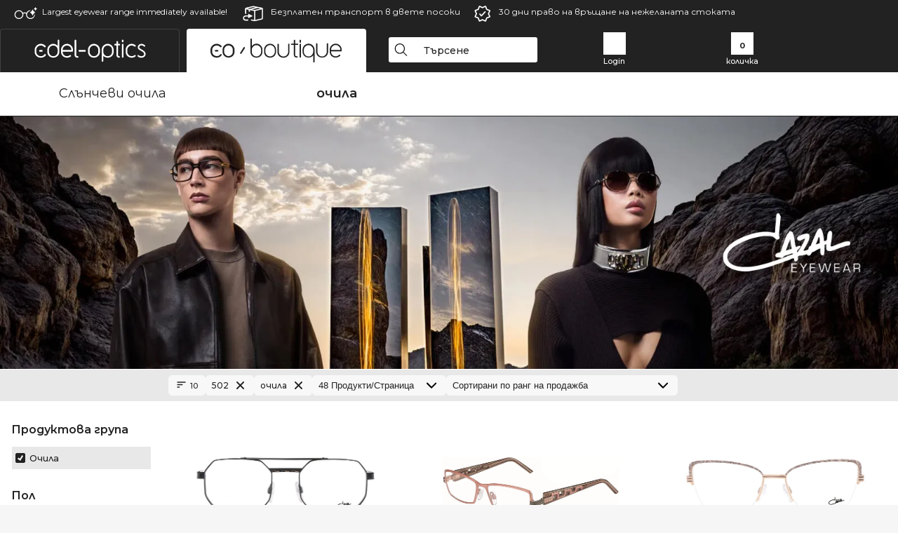

--- FILE ---
content_type: text/html; charset=utf-8
request_url: https://www.edel-optics.bg/Cazal-%D0%BE%D1%87%D0%B8%D0%BB%D0%B0.html
body_size: 21495
content:
<!DOCTYPE html><html lang="BG"><head>
    <script  type="text/javascript" nonce="nonce-FJO4fNGo0TLVYEwSlPH0wfwIpVJs6Gjz">
        // create dataLayer
        window.dataLayer = window.dataLayer || [];
        function gtag() {
            dataLayer.push(arguments);
        }

        // set 'denied' as default for both ad and analytics storage, as well as ad_user_data and ad_personalization,
        gtag('consent', 'default', {
            ad_user_data: 'denied',
            ad_personalization: 'denied',
            ad_storage: 'denied',
            analytics_storage: 'denied',
            wait_for_update: 4000 // milliseconds to wait for update
        });

    </script>
<!-- Google Tag Manager -->
<script   nonce="nonce-chmgtg16mV14YcaUIrsHjdAJkI6pnEd4">(function(w,d,s,l,i){w[l]=w[l]||[];w[l].push({'gtm.start':
new Date().getTime(),event:'gtm.js'});var f=d.getElementsByTagName(s)[0],
j=d.createElement(s),dl=l!='dataLayer'?'&l='+l:'';j.async=true;j.src=
'https://www.googletagmanager.com/gtm.js?id='+i+dl;f.parentNode.insertBefore(j,f);
})(window,document,'script','dataLayer','GTM-MQ7F453');</script>
<!-- End Google Tag Manager -->
<title>Купете изгодно Cazal онлайн</title>
<link rel="shortcut icon" href="/edel-optics/favicon.ico" />
<link rel="manifest" href="/edel-optics/site.webmanifest" crossorigin="use-credentials" />
<base href="/" />
<meta name="google-site-verification" content="eayO-9oDrDB8ZFoEbyn-XPT35p8hcADLIf-iNNmVSnU" />

<meta http-equiv="Content-Type" content="text/html; charset=utf-8"/>
<meta http-equiv="language" content="bg" />
<meta name="msvalidate.01" content="BC5A2C528FFB6EB9F453FCA2545C5E03" />
<meta http-equiv="imagetoolbar" content="no" />
<meta name="google" content="notranslate"/>
<meta name="language" content="bg" />
<meta name="content-language" content="bg" />
<meta name="mobile-web-app-capable" content="yes" />
<meta name="apple-mobile-web-app-status-bar-style" content="black-translucent" />
<meta name="viewport" content="width=device-width" />
<meta name="mobile-web-app-capable" content="yes" />
<meta name="apple-mobile-web-app-status-bar-style" content="black" />
<meta name="format-detection" content="telephone=no" />
<meta name="p:domain_verify" content="9d4cc17bdb7e58e38e8df1047c273ea9"/>
<meta name="title" content="Купете изгодно Cazal онлайн" />
<meta name="keywords" content="Cazal, очила, очила, 2025, 2026, дамски, мъжки, онлайн, магазин, изгодно, купувам, поръчвам" />
<meta name="description" content="10 Cazal очила можете да поръчате и закупите изгодно в нашия онлайн магазин. Бърза и изгодна доставка в рамките на България." />
<meta name="robots" content="all,index,follow" />


<link   href="/edel-shop/css/swiper-bundle.css?r1264" rel="stylesheet">

<script src="/edel-shop/js/swiper-bundle.min.js?r1264"></script>
<link rel="alternate" hreflang="mt-mt" href="https://www.edel-optics.com.mt/Nuċċalijiet-Cazal.html" />
<link rel="alternate" hreflang="en-mt" href="https://www.edel-optics.com.mt/Cazal-Eyeglasses.html" />
<link rel="alternate" hreflang="lv-lv" href="https://www.edel-optics.lv/Cazal-Brilles.html" />
<link rel="alternate" hreflang="fi-fi" href="https://www.edel-optics.fi/Cazal-Silmälasit-lasit.html" />
<link rel="alternate" hreflang="et-ee" href="https://www.edel-optics.ee/Cazal-Prillid.html" />
<link rel="alternate" hreflang="sl-si" href="https://www.edel-optics.si/Očala-blagovne-znamke-Cazal.html" />
<link rel="alternate" hreflang="lt-lt" href="https://www.edel-optics.lt/Cazal-Akiniai.html" />
<link rel="alternate" hreflang="el-cy" href="https://www.edel-optics.com.cy/Cazal-Eyeglasses.html" />
<link rel="alternate" hreflang="sk-sk" href="https://www.edel-optics.sk/Cazal-Okuliare.html" />
<link rel="alternate" hreflang="bg-bg" href="https://www.edel-optics.bg/Cazal-очила.html" />
<link rel="alternate" hreflang="hr-hr" href="https://www.edel-optics.hr/Cazal-Naočale.html" />
<link rel="alternate" hreflang="pt-pt" href="https://www.edel-optics.pt/Óculos-graduados-Cazal.html" />
<link rel="alternate" hreflang="en-gb" href="https://www.edel-optics.co.uk/Cazal-Prescription-Glasses.html" />
<link rel="alternate" hreflang="cs-cz" href="https://www.edel-optics.cz/Cazal-[typ].html" />
<link rel="alternate" hreflang="el-gr" href="https://www.edel-optics.gr/Cazal-Γυαλιά.html" />
<link rel="alternate" hreflang="it-it" href="https://www.edel-optics.it/Occhiali-da-vista-Cazal.html" />
<link rel="alternate" hreflang="hu-hu" href="https://www.edel-optics.hu/Cazal-Szemüvegek.html" />
<link rel="alternate" hreflang="en-ie" href="https://www.edel-optics.ie/Cazal-Eyeglasses.html" />
<link rel="alternate" hreflang="sv-se" href="https://www.edel-optics.se/Cazal-Glasögon.html" />
<link rel="alternate" hreflang="ro-ro" href="https://www.edel-optics.ro/Ochelari-de-vedere-Cazal.html" />
<link rel="alternate" hreflang="fr-be" href="https://www.edel-optics.be/Lunettes-de-vue-Cazal.html" />
<link rel="alternate" hreflang="nl-be" href="https://www.edel-optics.be/Cazal-Correctiebrillen.html" />
<link rel="alternate" hreflang="es-es" href="https://www.edel-optics.es/Gafas-graduadas-Cazal.html" />
<link rel="alternate" hreflang="fr-fr" href="https://www.edel-optics.fr/Lunettes-de-vue-Cazal.html" />
<link rel="alternate" hreflang="de-at" href="https://www.edel-optics.at/Cazal-Optische-Brillen.html" />
<link rel="alternate" hreflang="pl-pl" href="https://www.edel-optics.pl/Cazal-Okulary-korekcyjne.html" />
<link rel="alternate" hreflang="da-dk" href="https://www.edel-optics.dk/Cazal-Korrektionsbriller.html" />
<link rel="alternate" hreflang="it-ch" href="https://www.edel-optics.ch/Occhiali-da-vista-Cazal.html" />
<link rel="alternate" hreflang="fr-ch" href="https://www.edel-optics.ch/Lunettes-de-vue-Cazal.html" />
<link rel="alternate" hreflang="de-ch" href="https://www.edel-optics.ch/Cazal-Brillen.html" />
<link rel="alternate" hreflang="nl-nl" href="https://www.edel-optics.nl/Cazal-Correctiebrillen.html" />
<link rel="alternate" hreflang="de-de" href="https://www.edel-optics.de/Cazal-Brillen.html" />

<link rel="stylesheet"  type="text/css" href="/edel-optics/css/min_all_.bg.css?r1264"  />
<link rel="stylesheet" type="text/css" href="https://www.edel-optics.bg/edel-shop/css/base64_images_desktop.css?r1264" /><link rel="stylesheet" type="text/css" href="/edel-optics/css/lux.css?r1264" />
                <script type="text/javascript" data-cmp-ab="1" src="https://cdn.consentmanager.net/delivery/autoblocking/bb1b7de872774.js" data-cmp-host="c.delivery.consentmanager.net" data-cmp-cdn="cdn.consentmanager.net" data-cmp-codesrc="0"></script>
                <script src="https://www.edel-optics.bg/edel-shop/js/mini_all.js?r12649999"  type="text/javascript"></script>

<script src="/edel-shop/js/image-zoom-min-click.js?r1264"></script>
<script type="text/javascript">var eoBaseSelection = {"sProductType":"eoProductsGlassesPrescription","pbr_iId":"502","sPageDesignType":"boutique","sGoogleShoppingPageDesignType":"boutique"};
                    var eoStatic = {
                        APIUrl:"/",
                        sPromotion:"",
                        sSourceChannel:"google",
                        sCountry:"BG",
                        sGeo:"US",
                        sSelectedPageId:"page-list",
                        sRequestUri:"www.edel-optics.bg/Cazal-%D0%BE%D1%87%D0%B8%D0%BB%D0%B0.html"    ,
                        sLenssystem:"/Lenssystem.html"    ,
                        referer: window.eoReferrer,
                        iLineItems:3,
                        bBoutique:true,
                        sType: "eoProductsGlassesPrescription",
                        bCartAjax: true,
                        sLiveEnvironment: ""
                    };
                    var eoSearchUrl = "Търсене.html";
                    var eoDebugData = {"gip":"US","lid":"bg_BG","Page":1,"brandId":502,"type":"eoProductsGlassesPrescription","backoffice":false};
                    var eoNotFound = "";
             </script><script type="text/javascript">  var bLux = true; </script>
<script  src="https://www.edel-optics.bg/edel-shop/js/lux.js?r1264"  type="text/javascript"></script>

<style type="text/css">
                      @font-face{font-family:Montserrat;font-style:normal;font-weight:300;src:local('Montserrat Light'),local('Montserrat-Light'),url(https://fonts.gstatic.com/s/montserrat/v12/IVeH6A3MiFyaSEiudUMXExNcqx07xvyppV96iFRdwiM.woff2) format('woff2');unicode-range:U+0460-052F,U+1C80-1C88,U+20B4,U+2DE0-2DFF,U+A640-A69F,U+FE2E-FE2F}@font-face{font-family:Montserrat;font-style:normal;font-weight:300;src:local('Montserrat Light'),local('Montserrat-Light'),url(https://fonts.gstatic.com/s/montserrat/v12/IVeH6A3MiFyaSEiudUMXE-fhZE2STYI3KzBGzrJG_ik.woff2) format('woff2');unicode-range:U+0400-045F,U+0490-0491,U+04B0-04B1,U+2116}@font-face{font-family:Montserrat;font-style:normal;font-weight:300;src:local('Montserrat Light'),local('Montserrat-Light'),url(https://fonts.gstatic.com/s/montserrat/v12/IVeH6A3MiFyaSEiudUMXE_oTkEokFSrSpvYSpZOeZRs.woff2) format('woff2');unicode-range:U+0102-0103,U+0110-0111,U+1EA0-1EF9,U+20AB}@font-face{font-family:Montserrat;font-style:normal;font-weight:300;src:local('Montserrat Light'),local('Montserrat-Light'),url(https://fonts.gstatic.com/s/montserrat/v12/IVeH6A3MiFyaSEiudUMXE0_0lycXMw8PhobHtu2Qgco.woff2) format('woff2');unicode-range:U+0100-024F,U+0259,U+1E00-1EFF,U+20A0-20AB,U+20AD-20CF,U+2C60-2C7F,U+A720-A7FF}@font-face{font-family:Montserrat;font-style:normal;font-weight:300;src:local('Montserrat Light'),local('Montserrat-Light'),url(https://fonts.gstatic.com/s/montserrat/v12/IVeH6A3MiFyaSEiudUMXE8u2Q0OS-KeTAWjgkS85mDg.woff2) format('woff2');unicode-range:U+0000-00FF,U+0131,U+0152-0153,U+02BB-02BC,U+02C6,U+02DA,U+02DC,U+2000-206F,U+2074,U+20AC,U+2122,U+2212,U+2215}@font-face{font-family:Montserrat;font-style:normal;font-weight:400;src:local('Montserrat Regular'),local('Montserrat-Regular'),url(https://fonts.gstatic.com/s/montserrat/v12/rBHvpRWBkgyW99dXT88n7yEAvth_LlrfE80CYdSH47w.woff2) format('woff2');unicode-range:U+0460-052F,U+1C80-1C88,U+20B4,U+2DE0-2DFF,U+A640-A69F,U+FE2E-FE2F}@font-face{font-family:Montserrat;font-style:normal;font-weight:400;src:local('Montserrat Regular'),local('Montserrat-Regular'),url(https://fonts.gstatic.com/s/montserrat/v12/NX1NravqaXESu9fFv7KuqiEAvth_LlrfE80CYdSH47w.woff2) format('woff2');unicode-range:U+0400-045F,U+0490-0491,U+04B0-04B1,U+2116}@font-face{font-family:Montserrat;font-style:normal;font-weight:400;src:local('Montserrat Regular'),local('Montserrat-Regular'),url(https://fonts.gstatic.com/s/montserrat/v12/SKK6Nusyv8QPNMtI4j9J2yEAvth_LlrfE80CYdSH47w.woff2) format('woff2');unicode-range:U+0102-0103,U+0110-0111,U+1EA0-1EF9,U+20AB}@font-face{font-family:Montserrat;font-style:normal;font-weight:400;src:local('Montserrat Regular'),local('Montserrat-Regular'),url(https://fonts.gstatic.com/s/montserrat/v12/gFXtEMCp1m_YzxsBpKl68iEAvth_LlrfE80CYdSH47w.woff2) format('woff2');unicode-range:U+0100-024F,U+0259,U+1E00-1EFF,U+20A0-20AB,U+20AD-20CF,U+2C60-2C7F,U+A720-A7FF}@font-face{font-family:Montserrat;font-style:normal;font-weight:400;src:local('Montserrat Regular'),local('Montserrat-Regular'),url(https://fonts.gstatic.com/s/montserrat/v12/zhcz-_WihjSQC0oHJ9TCYPk_vArhqVIZ0nv9q090hN8.woff2) format('woff2');unicode-range:U+0000-00FF,U+0131,U+0152-0153,U+02BB-02BC,U+02C6,U+02DA,U+02DC,U+2000-206F,U+2074,U+20AC,U+2122,U+2212,U+2215}@font-face{font-family:Montserrat;font-style:normal;font-weight:500;src:local('Montserrat Medium'),local('Montserrat-Medium'),url(https://fonts.gstatic.com/s/montserrat/v12/BYPM-GE291ZjIXBWrtCwegfbXzrQSAAEBIYSBdOJ6AI.woff2) format('woff2');unicode-range:U+0460-052F,U+1C80-1C88,U+20B4,U+2DE0-2DFF,U+A640-A69F,U+FE2E-FE2F}@font-face{font-family:Montserrat;font-style:normal;font-weight:500;src:local('Montserrat Medium'),local('Montserrat-Medium'),url(https://fonts.gstatic.com/s/montserrat/v12/BYPM-GE291ZjIXBWrtCweihRd9EcKnxd5WrMWY0Fr3U.woff2) format('woff2');unicode-range:U+0400-045F,U+0490-0491,U+04B0-04B1,U+2116}@font-face{font-family:Montserrat;font-style:normal;font-weight:500;src:local('Montserrat Medium'),local('Montserrat-Medium'),url(https://fonts.gstatic.com/s/montserrat/v12/BYPM-GE291ZjIXBWrtCwegoO3BxTt7eneo3rZcXyZuQ.woff2) format('woff2');unicode-range:U+0102-0103,U+0110-0111,U+1EA0-1EF9,U+20AB}@font-face{font-family:Montserrat;font-style:normal;font-weight:500;src:local('Montserrat Medium'),local('Montserrat-Medium'),url(https://fonts.gstatic.com/s/montserrat/v12/BYPM-GE291ZjIXBWrtCwemPHx8QIAbG0MeMM9fVyzAY.woff2) format('woff2');unicode-range:U+0100-024F,U+0259,U+1E00-1EFF,U+20A0-20AB,U+20AD-20CF,U+2C60-2C7F,U+A720-A7FF}@font-face{font-family:Montserrat;font-style:normal;font-weight:500;src:local('Montserrat Medium'),local('Montserrat-Medium'),url(https://fonts.gstatic.com/s/montserrat/v12/BYPM-GE291ZjIXBWrtCwejOo-lJoxoMO4vrg2XwIHQk.woff2) format('woff2');unicode-range:U+0000-00FF,U+0131,U+0152-0153,U+02BB-02BC,U+02C6,U+02DA,U+02DC,U+2000-206F,U+2074,U+20AC,U+2122,U+2212,U+2215}@font-face{font-family:Montserrat;font-style:normal;font-weight:700;src:local('Montserrat Bold'),local('Montserrat-Bold'),url(https://fonts.gstatic.com/s/montserrat/v12/IQHow_FEYlDC4Gzy_m8fcude9INZm0R8ZMJUtfOsxrw.woff2) format('woff2');unicode-range:U+0460-052F,U+1C80-1C88,U+20B4,U+2DE0-2DFF,U+A640-A69F,U+FE2E-FE2F}@font-face{font-family:Montserrat;font-style:normal;font-weight:700;src:local('Montserrat Bold'),local('Montserrat-Bold'),url(https://fonts.gstatic.com/s/montserrat/v12/IQHow_FEYlDC4Gzy_m8fcrpHcMS0zZe4mIYvDKG2oeM.woff2) format('woff2');unicode-range:U+0400-045F,U+0490-0491,U+04B0-04B1,U+2116}@font-face{font-family:Montserrat;font-style:normal;font-weight:700;src:local('Montserrat Bold'),local('Montserrat-Bold'),url(https://fonts.gstatic.com/s/montserrat/v12/IQHow_FEYlDC4Gzy_m8fcjh33M2A-6X0bdu871ruAGs.woff2) format('woff2');unicode-range:U+0102-0103,U+0110-0111,U+1EA0-1EF9,U+20AB}@font-face{font-family:Montserrat;font-style:normal;font-weight:700;src:local('Montserrat Bold'),local('Montserrat-Bold'),url(https://fonts.gstatic.com/s/montserrat/v12/IQHow_FEYlDC4Gzy_m8fchHJTnCUrjaAm2S9z52xC3Y.woff2) format('woff2');unicode-range:U+0100-024F,U+0259,U+1E00-1EFF,U+20A0-20AB,U+20AD-20CF,U+2C60-2C7F,U+A720-A7FF}@font-face{font-family:Montserrat;font-style:normal;font-weight:700;src:local('Montserrat Bold'),local('Montserrat-Bold'),url(https://fonts.gstatic.com/s/montserrat/v12/IQHow_FEYlDC4Gzy_m8fcoWiMMZ7xLd792ULpGE4W_Y.woff2) format('woff2');unicode-range:U+0000-00FF,U+0131,U+0152-0153,U+02BB-02BC,U+02C6,U+02DA,U+02DC,U+2000-206F,U+2074,U+20AC,U+2122,U+2212,U+2215}@font-face{font-family:Montserrat;font-style:normal;font-weight:900;src:local('Montserrat Black'),local('Montserrat-Black'),url(https://fonts.gstatic.com/s/montserrat/v12/aEu-9ATAroJ1iN4zmQ55BqvmtpDkVk8Ra82A8AL7V0Q.woff2) format('woff2');unicode-range:U+0460-052F,U+1C80-1C88,U+20B4,U+2DE0-2DFF,U+A640-A69F,U+FE2E-FE2F}@font-face{font-family:Montserrat;font-style:normal;font-weight:900;src:local('Montserrat Black'),local('Montserrat-Black'),url(https://fonts.gstatic.com/s/montserrat/v12/aEu-9ATAroJ1iN4zmQ55BhM_lnCtUATOqR8j0WRFbzk.woff2) format('woff2');unicode-range:U+0400-045F,U+0490-0491,U+04B0-04B1,U+2116}@font-face{font-family:Montserrat;font-style:normal;font-weight:900;src:local('Montserrat Black'),local('Montserrat-Black'),url(https://fonts.gstatic.com/s/montserrat/v12/aEu-9ATAroJ1iN4zmQ55Bu4NfmXkMoD31PGgz7X31CU.woff2) format('woff2');unicode-range:U+0102-0103,U+0110-0111,U+1EA0-1EF9,U+20AB}@font-face{font-family:Montserrat;font-style:normal;font-weight:900;src:local('Montserrat Black'),local('Montserrat-Black'),url(https://fonts.gstatic.com/s/montserrat/v12/aEu-9ATAroJ1iN4zmQ55BsvbOpOevl3wWYjwFvepnDU.woff2) format('woff2');unicode-range:U+0100-024F,U+0259,U+1E00-1EFF,U+20A0-20AB,U+20AD-20CF,U+2C60-2C7F,U+A720-A7FF}@font-face{font-family:Montserrat;font-style:normal;font-weight:900;src:local('Montserrat Black'),local('Montserrat-Black'),url(https://fonts.gstatic.com/s/montserrat/v12/aEu-9ATAroJ1iN4zmQ55Bsjsb7Oq0o-uqUFW7Ygu5rM.woff2) format('woff2');unicode-range:U+0000-00FF,U+0131,U+0152-0153,U+02BB-02BC,U+02C6,U+02DA,U+02DC,U+2000-206F,U+2074,U+20AC,U+2122,U+2212,U+2215}
                    </style>
        </head><body class="eoCountry_US eoLanguage_bg" ><!-- Google Tag Manager (noscript) -->
                <noscript><iframe src="https://www.googletagmanager.com/ns.html?id=GTM-MQ7F453"
                height="0" width="0" style="display:none;visibility:hidden"></iframe></noscript>
                <!-- End Google Tag Manager (noscript) --><div class="eoStickyInfoboxContainer"></div><div id="page-list" class="eoViews eoViewsPage eoViewsPageList eoBoutique"  ><div id="claim-bar" class="eoViews eoViewsClaimBar2025" itemscope itemtype="http://schema.org/Organization" ><meta itemprop="logo" content="https://img.edel-optics.com/frontend/classic_logo.png" /><meta itemprop="name" content="Edel-Optics GmbH" /><meta itemprop="url" content="https://www.edel-optics.bg" /><div class="eoViewsClaimBarItem2025 eoClaimGlasses" tabindex="-1" onclick="$('#intern-menu').show();">Largest eyewear range immediately available!</div><div class="eoViewsClaimBarItem2025 eoBackshipping">Безплатен транспорт в двете посоки </div><div class="eoViewsClaimBarItem2025 eoReturn30Days">30 дни право на връщане на нежеланата стоката</div></div><nav id="header-menu" class="eoViews eoViewsHeaderMenu"  ><div class="eoNewHeader on_page_eoLuxpage">
                        <div class="eoNewHeaderItem eoNewHeaderSelect">            <script>
            function gotoBoutique(url){
                location.href = ""+url;
            }
            function gotoEdeloptics(url){
                location.href = ""+url;
            }
            </script>
                <div class="eoNewHeaderSelectItem eoNewHeaderSelectActive on_page_eoLuxpage" role="button" onclick="gotoEdeloptics('/очила.html')" style="cursor:pointer;" tabindex="0">
                    <img class="logo_desktop" src="//img.edel-optics.com/frontend/EO_Logo_Desktop_Dark_1.svg" alt="Edel-Optics Logo">
                     <img class="logo_mobile" src="//img.edel-optics.com/frontend/EO_Logo_Mobile_Dark_1.svg" alt="Edel-Optics Logo">
                </div>
                <div class="eoNewHeaderSelectItem  eoNewHeaderSelectDeActive on_page_eoLuxpage" role="button" onclick="gotoBoutique('/Boutique.html')" style="cursor:pointer;" tabindex="0">
                    <div class="gradienTabColor on_page_eoLuxpage">
                       <img class="logo_desktop" src="//img.edel-optics.com/frontend/EOB_Logo_Desktop_Light_1.svg"  alt="Edel-Optics Boutique Logo">
                       <img class="logo_mobile" src="//img.edel-optics.com/frontend/EOB_Logo_Mobile_Light_1.svg"  alt="Edel-Optics Boutique Logo">
                    </div>
                </div>
        </div>
                        <div class="eoNewHeaderItem eoNewHeaderSearchBox"><div class="eoViews eoViewsHeaderMenuSearchBox typ_"  ><div class="eoViewsButtonLabel">
                                            <div class="eoSearchContainer">
                <div class="eoSearchBoxInputWrapper">
                    <input
                      class="eoSearchBox"
                      name="search"
                      placeholder="Търсене"
                      value=""
                      autocomplete="off"
                      type="text" />
                    <div role="button" aria-label="Clear" class="eoSearchBoxClearButton" onclick="clearSearchBox();"></div>
                </div>
                <div class="eoSuggestions">
                    <div role="button" tabindex="-1" class="eoShowAllSearchResults" onclick="searchProducts(currentInput);">
                        покажи всички резултати
                    </div>
                </div>
                <div id="eoSearchBoxOverlay" onclick="closeSearchBoxOverlay()"></div>
           </div>
                          </div></div></div>
                        <div class="eoNewHeaderItem eoNewHeaderIcons">    <div onclick="openSearchBoxMobile();" class="eoNewHeaderIconsItems searchboxHeaderItem">
        <div class="searchIcons boutique_icon "></div>
        <span class="nav_icon_text">
            <a>
                Търсене
            </a>
        </span>
    </div>
    <div class="eoNewHeaderIconsItems">
        <div onclick="location.href='/Вход-в-зоната-за-клиенти.html';" class="loginIcons boutique_icon "></div>
        <span class="nav_icon_text">
            <a href="/Вход-в-зоната-за-клиенти.html">
                Login
            </a>
        </span>
    </div>
    <div class="eoNewHeaderIconsItems" style="  display:none;  ">
        <div onclick="location.href='/bookmarks.html'" class="wishIcons boutique_icon ">
            <div class="BOOKMARKS_INFO_COUNT">0</div>
        </div>
        <span class="nav_icon_text">
            <a href ="/bookmarks.html">
                Favorites
            </a>
        </span>
    </div>
    <div class="eoNewHeaderIconsItems">
        <div class="cartIcons boutique_icon" onclick="window.location='/количка.html'">
            <div class="CART_INFO_COUNT">0</div>
        </div>
        <span class="nav_icon_text cartIconsText">
            <a href="/количка.html">
                количка
            </a>
        </span>
        <div class="CART_INFO_CONTAINER"></div>
    </div><div class="eoNewHeaderIconsItems" >&nbsp;</div></div>
                </div>

                <div class="desktop_info_cart_empty">Your basket is empty.</div>

                <div class="eoNewHeaderMobile">
                            <div class="mobileHeaderIcons">
        
        <a class="eoNewHeaderIconsItems" href="javascript: openSearchBoxMobile(); void(0);" aria-label="Search">
            <div class="mobile_search_icon mobile_icon mobile_boutique" aria-label="Search Icon"></div>
        </a>
        <a class="eoNewHeaderIconsItems" href="/Вход-в-зоната-за-клиенти.html" aria-label="Login">
            <div class="mobile_people_icon mobile_icon mobile_boutique" aria-label="Login Icon"></div>
        </a>
        <a class="eoNewHeaderIconsItems" href="/bookmarks.html" aria-label="Bookmarks"  style="display:none;" >
            <div class="mobile_wish_icon mobile_icon mobile_boutique" aria-label="Bookmark Icon">
                <div class="BOOKMARKS_INFO_COUNT">0</div>
            </div>
        </a>
        <a class="eoNewHeaderIconsItems" href="javascript: gotoMobileCart('количка.html','Your basket is empty.'); void(0);" aria-label="Cart">
            <div class="mobile_cart_icon  mobile_icon mobile_boutique cartclickpoint" aria-label="Cart Icon">
                <div class="CART_INFO_COUNT">0</div>
            </div>
            <div class="CART_INFO_CONTAINER"></div>
        </a>
    </div>    <script>
        let gotoMobileCart = function(url, labelText){
            const count = $(".CART_INFO_COUNT").html();
            if(count > 0){
                 location.href = '/' + url;
            }else{
                $(".eoNewHeaderNavMobile").after('<div class="info_cart_empty" onclick="$(this).remove();">' + labelText + '</div>');
                setTimeout(() => $('.info_cart_empty').remove(), 2200);
            }
        }
    </script>
                </div>
                <div class="eoNewHeaderNavMobile">
                                <script>
            function onFilter() { eoListView.faceteCloseOpen(); }
            </script>


             

            <a class="eoNewHeaderNavMobileItem  " href="/Boutique-Слънчеви-очила.html">
                Слънчеви очила
            </a>
            <a class="eoNewHeaderNavMobileItem nav_mobile_active" href="/Boutique-очила.html">
                очила
            </a>
        
                </div>
        </nav><div id="mega-menu" class="eoViews eoViewsMegaMenu"  ><ul class="eoViewsMegaMenuItem eoNoSelect eoLuxPage"><li id="dropdown-sunglasses" class="eoViews eoViewsDropDownMenu eoViewsMegaMenuSunglasses right"  ><table style=" border-collapse: collapse;"><tr><td style="padding:0; margin:0;width:45%;
                    background-repeat: repeat-x;
                    background-position:left center;
            ;">&nbsp;</td><td class="eotdBorderMenu" style="padding:0; margin:0;width:210px"><div style="border:0px solid #111;margin-top:10px;"><a  style="font-size: 14px;display: block;border:0 solid green;width:210px" class="eoMegaMenuTitleTxteoProductsGlassesSunglasses MainMenuItemHref" href="/Boutique-Слънчеви-очила.html" title="Слънчеви очила"><span class="eoMeganuInnerSpan">Слънчеви очила</span><div class="eoViewsMenuBridge"></div></a></div></td><td style="padding:0; margin:0;width:45%;
                    background-repeat: repeat-x;
                    background-position:left center;
            ;"></td></tr></table><div class="eoViewsDropDownMenuContent  eoViewsWideMenu" onmouseover="(event || window.event).cancelBubble=true;return false"><div class="eoViewsDropDownMenuInnerContent"><div class="eoViewsDropDownMenuScreenColumn eoViewsDropDownMenuScreenColumnNoBrand"><div class="eoViewsDropDownMenuBlock"><h3>Пол</h3><div class="eoViewsDropDownMenuItem"><a href="/мъжки-Слънчеви-очила.html" title="мъжки Слънчеви очила">Мъжки</a></div><div class="eoViewsDropDownMenuItem"><a href="/дамски-Слънчеви-очила.html" title="дамски Слънчеви очила">Дамски</a></div><div class="eoViewsDropDownMenuItem"><a href="/Junior-Слънчеви-очила.html" title="Junior Слънчеви очила">Junior</a></div></div><div class="eoViewsDropDownMenuBlock"><h3>Характеристики</h3><div class="eoViewsDropDownMenuItem"><a href="/Слънчеви-очила-Нови-продукти.html" title="Слънчеви очила Нови продукти">Нови продукти</a></div><div class="eoViewsDropDownMenuItem"><a href="/Слънчеви-очила-Sale.html" title="Слънчеви очила Sale">Sale</a></div><div class="eoViewsDropDownMenuItem"><a href="/Слънчеви-очила-На-склад.html" title="Слънчеви очила На склад">На склад</a></div></div><div class="eoViewsDropDownMenuBlock eoViewsDropDownMenuBlockButtonContainer eoAllBrands"><a href="/Слънчеви-очила.html" class="button widebutton tag-button-all-3" title="Слънчеви очила">Всички&nbsp;слънчеви&nbsp;очила</a></div></div><div class="eoViewsDropDownMenuScreenColumn eoViewsDropDownMenuScreenColumnNoBrand eoViewsDropDownMenuNoPhoneColumn"><div class="eoViewsDropDownMenuBlock"  id="eoProductsGlassesSunglasses_pgl_aFrameStyle"><h3>Форма на рамките</h3><div class="eoViewsDropDownMenuItem"><a href="/Квадратни-Слънчеви-очила.html" title="Слънчеви очила" class="imageblock tag-button-all-2" data-ref="0">
                        <img src="//img.edel-optics.com/frontend/productproperties/framestyle_square_white.svg" alt="Слънчеви очила" />
                    <div class="imageblocklabel">Квадратни</div></a></div><div class="eoViewsDropDownMenuItem"><a href="/правоъгълник-Слънчеви-очила.html" title="Квадратни Слънчеви очила" class="imageblock tag-button-all-2" data-ref="1">
                        <img src="//img.edel-optics.com/frontend/productproperties/framestyle_rectangle_white.svg" alt="Квадратни Слънчеви очила" />
                    <div class="imageblocklabel">правоъгълник</div></a></div><div class="eoViewsDropDownMenuItem"><a href="/Cat-Eye-Слънчеви-очила.html" title="правоъгълник Слънчеви очила" class="imageblock tag-button-all-2" data-ref="2">
                        <img src="//img.edel-optics.com/frontend/productproperties/framestyle_cat-eye_white.svg" alt="правоъгълник Слънчеви очила" />
                    <div class="imageblocklabel">Cat-Eye</div></a></div><div class="eoViewsDropDownMenuItem"><a href="/Pilot-Слънчеви-очила.html" title="Cat-Eye Слънчеви очила" class="imageblock tag-button-all-2" data-ref="3">
                        <img src="//img.edel-optics.com/frontend/productproperties/framestyle_pilot_white.svg" alt="Cat-Eye Слънчеви очила" />
                    <div class="imageblocklabel">Pilot</div></a></div><div class="eoViewsDropDownMenuItem"><a href="/кръгла-Слънчеви-очила.html" title="Pilot Слънчеви очила" class="imageblock tag-button-all-2" data-ref="4">
                        <img src="//img.edel-optics.com/frontend/productproperties/framestyle_round_white.svg" alt="Pilot Слънчеви очила" />
                    <div class="imageblocklabel">кръгла</div></a></div><div class="eoViewsDropDownMenuItem hidden"><a href="/Овални-Слънчеви-очила.html" title="кръгла Слънчеви очила" class="imageblock tag-button-all-2" data-ref="5">
                        <img src="//img.edel-optics.com/frontend/productproperties/framestyle_oval_white.svg" alt="кръгла Слънчеви очила" />
                    <div class="imageblocklabel">Овални</div></a></div><div class="eoViewsDropDownMenuItem hidden"><a href="/Нерегулярен-Слънчеви-очила.html" title="Овални Слънчеви очила" class="imageblock tag-button-all-2" data-ref="6">
                        <img src="//img.edel-optics.com/frontend/productproperties/framestyle_irregular_white.svg" alt="Овални Слънчеви очила" />
                    <div class="imageblocklabel">Нерегулярен</div></a></div><div class="eoViewsDropDownMenuItem hidden"><a href="/форма-"panto"-Слънчеви-очила.html" title="Нерегулярен Слънчеви очила" class="imageblock tag-button-all-2" data-ref="7">
                        <img src="//img.edel-optics.com/frontend/productproperties/framestyle_panto_white.svg" alt="Нерегулярен Слънчеви очила" />
                    <div class="imageblocklabel">форма "panto"</div></a></div><div class="eoViewsDropDownMenuItem hidden"><a href="/панорама-Слънчеви-очила.html" title="форма "panto" Слънчеви очила" class="imageblock tag-button-all-2" data-ref="8">
                        <img src="//img.edel-optics.com/frontend/productproperties/framestyle_panoramic_white.svg" alt="форма "panto" Слънчеви очила" />
                    <div class="imageblocklabel">панорама</div></a></div><div class="eoViewsDropDownMenuItem hidden"><a href="/трапец-Слънчеви-очила.html" title="панорама Слънчеви очила" class="imageblock tag-button-all-2" data-ref="9">
                        <img src="//img.edel-optics.com/frontend/productproperties/framestyle_trapeze_white.svg" alt="панорама Слънчеви очила" />
                    <div class="imageblocklabel">трапец</div></a></div><div class="eoViewsDropDownMenuItem hidden"><a href="/Browline-рамка-Слънчеви-очила.html" title="трапец Слънчеви очила" class="imageblock tag-button-all-2" data-ref="10">
                        <img src="//img.edel-optics.com/frontend/productproperties/framestyle_browline_white.svg" alt="трапец Слънчеви очила" />
                    <div class="imageblocklabel">Browline рамка</div></a></div><div class="eoViewsDropDownMenuItem eoViewsDropDownMenuItemNavigation"><a data-act="minus" data-context="eoProductsGlassesSunglasses_pgl_aFrameStyle"  style="display:none;">    <svg xmlns="http://www.w3.org/2000/svg" viewBox="0 0 640 640"  >
        <title>Caret Up Icon</title>
        <!--!Font Awesome Free v7.0.1 by @fontawesome - https://fontawesome.com License - https://fontawesome.com/license/free Copyright 2025 Fonticons, Inc.--><path fill="#fff" d="M297.4 169.4C309.9 156.9 330.2 156.9 342.7 169.4L534.7 361.4C547.2 373.9 547.2 394.2 534.7 406.7C522.2 419.2 501.9 419.2 489.4 406.7L320 237.3L150.6 406.6C138.1 419.1 117.8 419.1 105.3 406.6C92.8 394.1 92.8 373.8 105.3 361.3L297.3 169.3z"/>
    </svg></a><a data-act="plus" data-context="eoProductsGlassesSunglasses_pgl_aFrameStyle">    <svg xmlns="http://www.w3.org/2000/svg" viewBox="0 0 640 640"  >
        <title>Caret Down Icon</title>
        <!--!Font Awesome Free v7.0.1 by @fontawesome - https://fontawesome.com License - https://fontawesome.com/license/free Copyright 2025 Fonticons, Inc.--><path fill="#fff" d="M297.4 470.6C309.9 483.1 330.2 483.1 342.7 470.6L534.7 278.6C547.2 266.1 547.2 245.8 534.7 233.3C522.2 220.8 501.9 220.8 489.4 233.3L320 402.7L150.6 233.4C138.1 220.9 117.8 220.9 105.3 233.4C92.8 245.9 92.8 266.2 105.3 278.7L297.3 470.7z"/>
    </svg></a></div></div></div><div class="eoViewsDropDownMenuScreenColumn eoViewsDropDownMenuScreenColumnNoBrand eoViewsDropDownMenuNoTabletColumn"><div class="eoViewsDropDownMenuBlock"><h3 class="eoTopsellerTitle"> Top  </h3><div class="eoTopsellerBlock"><div class="eoViewsDropDownMenuItem"><a href="/Prada-Слънчеви-очила.html"  title="Prada Слънчеви очила" class="imageblock brandlogos">
                        <img src="//img.edel-optics.com/brands/svg-white/Prada.svg" alt="Prada Слънчеви очила" class="topsellerlogo"/>
                    </a></div><div class="eoViewsDropDownMenuItem"><a href="/Miu-Miu-Слънчеви-очила.html"  title="Miu Miu Слънчеви очила" class="imageblock brandlogos">
                        <img src="//img.edel-optics.com/brands/svg-white/Miu-Miu.svg" alt="Miu Miu Слънчеви очила" class="topsellerlogo"/>
                    </a></div><div class="eoViewsDropDownMenuItem"><a href="/Gucci-Слънчеви-очила.html"  title="Gucci Слънчеви очила" class="imageblock brandlogos">
                        <img src="//img.edel-optics.com/brands/svg-white/Gucci.svg" alt="Gucci Слънчеви очила" class="topsellerlogo"/>
                    </a></div><div class="eoViewsDropDownMenuItem"><a href="/Saint-Laurent-Слънчеви-очила.html"  title="Saint Laurent Слънчеви очила" class="imageblock brandlogos">
                        <img src="//img.edel-optics.com/brands/svg-white/Saint-Laurent.svg" alt="Saint Laurent Слънчеви очила" class="topsellerlogo"/>
                    </a></div><div class="eoViewsDropDownMenuItem"><a href="/Dolce-and-Gabbana-Слънчеви-очила.html"  title="Dolce &amp; Gabbana Слънчеви очила" class="imageblock brandlogos">
                        <img src="//img.edel-optics.com/brands/svg-white/Dolce-and-Gabbana.svg" alt="Dolce &amp; Gabbana Слънчеви очила" class="topsellerlogo"/>
                    </a></div><div class="eoViewsDropDownMenuItem"><a href="/Versace-Слънчеви-очила.html"  title="Versace Слънчеви очила" class="imageblock brandlogos">
                        <img src="//img.edel-optics.com/brands/svg-white/Versace.svg" alt="Versace Слънчеви очила" class="topsellerlogo"/>
                    </a></div></div></div></div><div class="eoViewsDropDownMenuScreenColumn eoViewsDropDownMenuScreenColumnBrand"><div class="eoViewsDropDownMenuBlock"><h3><span class="eoViewsDropDownMenuScreenColumnBrandTop">топ <span class="eoViewsDropDownMenu4Columns">29</span><span class="eoViewsDropDownMenu3Columns">29</span><span class="eoViewsDropDownMenu2Columns">29</span> марки</span><span class="eoViewsDropDownMenuScreenColumnBrandAll all-brand-tag" style="display: none;">ВСИЧКИ МАРКИ</span></h3><div class="eoViewsDropDownMenuBlockScreenColumn eoViewsDropDownMenuBlockScreenColumnTopBrands"><div class="eoViewsDropDownMenuItem "><a href="/Alexander-McQueen-Слънчеви-очила.html"  title="Alexander McQueen Слънчеви очила">
                        Alexander McQueen</a></div><div class="eoViewsDropDownMenuItem "><a href="/Balenciaga-Слънчеви-очила.html"  title="Balenciaga Слънчеви очила">
                        Balenciaga</a></div><div class="eoViewsDropDownMenuItem "><a href="/Bottega-Veneta-Слънчеви-очила.html"  title="Bottega Veneta Слънчеви очила">
                        Bottega Veneta</a></div><div class="eoViewsDropDownMenuItem "><a href="/Cazal-Слънчеви-очила.html"  title="Cazal Слънчеви очила">
                        Cazal</a></div><div class="eoViewsDropDownMenuItem "><a href="/Chloé-Слънчеви-очила.html"  title="Chlo&eacute; Слънчеви очила">
                        Chloé</a></div><div class="eoViewsDropDownMenuItem "><a href="/DITA-Слънчеви-очила.html"  title="DITA Слънчеви очила">
                        DITA</a></div><div class="eoViewsDropDownMenuItem "><a href="/Dolce-and-Gabbana-Слънчеви-очила.html"  title="Dolce &amp; Gabbana Слънчеви очила">
                        Dolce & Gabbana</a></div><div class="eoViewsDropDownMenuItem "><a href="/Gucci-Слънчеви-очила.html"  title="Gucci Слънчеви очила">
                        Gucci</a></div><div class="eoViewsDropDownMenuItem "><a href="/Hoffmann-Natural-Eyewear-Слънчеви-очила.html"  title="Hoffmann Natural Eyewear Слънчеви очила">
                        Hoffmann Natural Eyewear</a></div><div class="eoViewsDropDownMenuItem "><a href="/Jimmy-Choo-Слънчеви-очила.html"  title="Jimmy Choo Слънчеви очила">
                        Jimmy Choo</a></div><div class="eoViewsDropDownMenuItem "><a href="/Marc-Jacobs-Слънчеви-очила.html"  title="Marc Jacobs Слънчеви очила">
                        Marc Jacobs</a></div><div class="eoViewsDropDownMenuItem "><a href="/Maui-Jim-Слънчеви-очила.html"  title="Maui Jim Слънчеви очила">
                        Maui Jim</a></div><div class="eoViewsDropDownMenuItem "><a href="/Max-Mara-Слънчеви-очила.html"  title="Max Mara Слънчеви очила">
                        Max Mara</a></div><div class="eoViewsDropDownMenuItem "><a href="/Maybach-Eyewear-Слънчеви-очила.html"  title="Maybach Eyewear Слънчеви очила">
                        Maybach Eyewear</a></div><div class="eoViewsDropDownMenuItem "><a href="/Miu-Miu-Слънчеви-очила.html"  title="Miu Miu Слънчеви очила">
                        Miu Miu</a></div></div><div class="eoViewsDropDownMenuBlockScreenColumn eoViewsDropDownMenuBlockScreenColumnTopBrands"><div class="eoViewsDropDownMenuItem "><a href="/Moncler-Слънчеви-очила.html"  title="Moncler Слънчеви очила">
                        Moncler</a></div><div class="eoViewsDropDownMenuItem "><a href="/Mont-Blanc-Слънчеви-очила.html"  title="Mont Blanc Слънчеви очила">
                        Mont Blanc</a></div><div class="eoViewsDropDownMenuItem "><a href="/Moschino-Слънчеви-очила.html"  title="Moschino Слънчеви очила">
                        Moschino</a></div><div class="eoViewsDropDownMenuItem "><a href="/Ophy-Eyewear-Слънчеви-очила.html"  title="Ophy Eyewear Слънчеви очила">
                        Ophy Eyewear</a></div><div class="eoViewsDropDownMenuItem "><a href="/Porsche-Design-Слънчеви-очила.html"  title="Porsche Design Слънчеви очила">
                        Porsche Design</a></div><div class="eoViewsDropDownMenuItem "><a href="/Prada-Слънчеви-очила.html"  title="Prada Слънчеви очила">
                        Prada</a></div><div class="eoViewsDropDownMenuItem "><a href="/Prada-Linea-Rossa-Слънчеви-очила.html"  title="Prada Linea Rossa Слънчеви очила">
                        Prada Linea Rossa</a></div><div class="eoViewsDropDownMenuItem "><a href="/Puma-Слънчеви-очила.html"  title="Puma Слънчеви очила">
                        Puma</a></div><div class="eoViewsDropDownMenuItem "><a href="/Saint-Laurent-Слънчеви-очила.html"  title="Saint Laurent Слънчеви очила">
                        Saint Laurent</a></div><div class="eoViewsDropDownMenuItem "><a href="/Silhouette-Слънчеви-очила.html"  title="Silhouette Слънчеви очила">
                        Silhouette</a></div><div class="eoViewsDropDownMenuItem "><a href="/Tiffany-Слънчеви-очила.html"  title="Tiffany Слънчеви очила">
                        Tiffany</a></div><div class="eoViewsDropDownMenuItem "><a href="/Versace-Слънчеви-очила.html"  title="Versace Слънчеви очила">
                        Versace</a></div><div class="eoViewsDropDownMenuItem "><a href="/Vinylize-Eyewear-Слънчеви-очила.html"  title="Vinylize Eyewear Слънчеви очила">
                        Vinylize Eyewear</a></div><div class="eoViewsDropDownMenuItem "><a href="/Zegna-Слънчеви-очила.html"  title="Zegna Слънчеви очила">
                        Zegna</a></div></div><div class="eoViewsDropDownMenuBlockScreenColumn eoViewsDropDownMenuBlockScreenColumnTopBrands"></div><div class="eoViewsDropDownMenuBlockScreenColumn eoViewsDropDownMenuBlockScreenColumnTopBrands"></div><div class="eoViewsDropDownMenuBlockScreenColumn eoViewsDropDownMenuBlockScreenColumnAllBrands"><div class="eoViewsDropDownMenuItem"><a href="/Alexander-McQueen-Слънчеви-очила.html" title="Alexander McQueen Слънчеви очила">Alexander McQueen</a></div><div class="eoViewsDropDownMenuItem"><a href="/Balenciaga-Слънчеви-очила.html" title="Balenciaga Слънчеви очила">Balenciaga</a></div><div class="eoViewsDropDownMenuItem"><a href="/Bottega-Veneta-Слънчеви-очила.html" title="Bottega Veneta Слънчеви очила">Bottega Veneta</a></div><div class="eoViewsDropDownMenuItem"><a href="/Cazal-Слънчеви-очила.html" title="Cazal Слънчеви очила">Cazal</a></div><div class="eoViewsDropDownMenuItem"><a href="/Chloé-Слънчеви-очила.html" title="Chlo&eacute; Слънчеви очила">Chloé</a></div><div class="eoViewsDropDownMenuItem"><a href="/DITA-Слънчеви-очила.html" title="DITA Слънчеви очила">DITA</a></div><div class="eoViewsDropDownMenuItem"><a href="/Dolce-and-Gabbana-Слънчеви-очила.html" title="Dolce &amp; Gabbana Слънчеви очила">Dolce & Gabbana</a></div><div class="eoViewsDropDownMenuItem"><a href="/Gucci-Слънчеви-очила.html" title="Gucci Слънчеви очила">Gucci</a></div><div class="eoViewsDropDownMenuItem"><a href="/Jimmy-Choo-Слънчеви-очила.html" title="Jimmy Choo Слънчеви очила">Jimmy Choo</a></div><div class="eoViewsDropDownMenuItem"><a href="/Marc-Jacobs-Слънчеви-очила.html" title="Marc Jacobs Слънчеви очила">Marc Jacobs</a></div><div class="eoViewsDropDownMenuItem"><a href="/Maui-Jim-Слънчеви-очила.html" title="Maui Jim Слънчеви очила">Maui Jim</a></div><div class="eoViewsDropDownMenuItem"><a href="/Max-Mara-Слънчеви-очила.html" title="Max Mara Слънчеви очила">Max Mara</a></div><div class="eoViewsDropDownMenuItem"><a href="/Miu-Miu-Слънчеви-очила.html" title="Miu Miu Слънчеви очила">Miu Miu</a></div><div class="eoViewsDropDownMenuItem"><a href="/Moncler-Слънчеви-очила.html" title="Moncler Слънчеви очила">Moncler</a></div><div class="eoViewsDropDownMenuItem"><a href="/Mont-Blanc-Слънчеви-очила.html" title="Mont Blanc Слънчеви очила">Mont Blanc</a></div></div><div class="eoViewsDropDownMenuBlockScreenColumn eoViewsDropDownMenuBlockScreenColumnAllBrands"><div class="eoViewsDropDownMenuItem"><a href="/Moschino-Слънчеви-очила.html" title="Moschino Слънчеви очила">Moschino</a></div><div class="eoViewsDropDownMenuItem"><a href="/Ophy-Eyewear-Слънчеви-очила.html" title="Ophy Eyewear Слънчеви очила">Ophy Eyewear</a></div><div class="eoViewsDropDownMenuItem"><a href="/Porsche-Design-Слънчеви-очила.html" title="Porsche Design Слънчеви очила">Porsche Design</a></div><div class="eoViewsDropDownMenuItem"><a href="/Prada-Слънчеви-очила.html" title="Prada Слънчеви очила">Prada</a></div><div class="eoViewsDropDownMenuItem"><a href="/Prada-Linea-Rossa-Слънчеви-очила.html" title="Prada Linea Rossa Слънчеви очила">Prada Linea Rossa</a></div><div class="eoViewsDropDownMenuItem"><a href="/Puma-Слънчеви-очила.html" title="Puma Слънчеви очила">Puma</a></div><div class="eoViewsDropDownMenuItem"><a href="/Saint-Laurent-Слънчеви-очила.html" title="Saint Laurent Слънчеви очила">Saint Laurent</a></div><div class="eoViewsDropDownMenuItem"><a href="/Silhouette-Слънчеви-очила.html" title="Silhouette Слънчеви очила">Silhouette</a></div><div class="eoViewsDropDownMenuItem"><a href="/Tiffany-Слънчеви-очила.html" title="Tiffany Слънчеви очила">Tiffany</a></div><div class="eoViewsDropDownMenuItem"><a href="/Versace-Слънчеви-очила.html" title="Versace Слънчеви очила">Versace</a></div><div class="eoViewsDropDownMenuItem"><a href="/Vinylize-Eyewear-Слънчеви-очила.html" title="Vinylize Eyewear Слънчеви очила">Vinylize Eyewear</a></div><div class="eoViewsDropDownMenuItem"><a href="/Zegna-Слънчеви-очила.html" title="Zegna Слънчеви очила">Zegna</a></div></div><div class="all-button-tag-spacer">&nbsp;</div><div class="eoViewsDropDownMenuBlockBrandSelection all-button-tag-title"><span class="button top-button-tag" data-ref="top" data-context="eoProductsGlassesSunglasses-Brands" style="display:none;">back</span><span class="button all-button-tag" data-ref="all" data-context="eoProductsGlassesSunglasses-Brands">ВСИЧКИ МАРКИ</span></div></div></div><div class="eoViewsDropDownMenuScreenColumn eoViewsDropDownMenuScreenColumnNoBrand eoViewsDropDownMenuScreenColumnExtraWide"><div class="eoViewsDropDownMenuBlock"><h3>SAINT LAURENT</h3><div class="eoViewsDropDownMenuItem eoViewsDropDownMenuItemImageBlock"><a href="/Saint-Laurent-Слънчеви-очила.html" title="Saint Laurent Слънчеви очила"><div class="eoViewsDropDownMenuItemImageBlockImage" style="background-image: url('//img.edel-optics.de/frontend/53_Kacheln_Boutique_MegamenuÌ1.jpg');" title="Saint Laurent Слънчеви очила"></div></a></div></div><div class="eoViewsDropDownMenuBlock"><h3>TOM FORD</h3><div class="eoViewsDropDownMenuItem eoViewsDropDownMenuItemImageBlock"><a href="/Tom-Ford-Слънчеви-очила.html" title="Tom Ford Слънчеви очила"><div class="eoViewsDropDownMenuItemImageBlockImage" style="background-image: url('//img.edel-optics.de/frontend/53_Kacheln_Boutique_MegamenuÌ2.jpg');" title="Tom Ford Слънчеви очила"></div></a></div></div></div></div><div class="closer"><span class="eoUTFIcon eoUTFClose " >✖</span></div><div class="more"><span class="eoUTFIcon eoUTFAngleRight " >›</span></div></div></li><li id="dropdown-prescription" class="eoViews eoViewsDropDownMenu eoViewsMegaMenuPrescription left right eoSelected"  ><table style=" border-collapse: collapse;"><tr><td style="padding:0; margin:0;width:45%;
                    background-repeat: repeat-x;
                    background-position:left center;
            ;">&nbsp;</td><td style="padding-left:2px;padding-right:2px; margin:0;width:10px;">&nbsp;</td><td class="eotdBorderMenu" style="padding:0; margin:0;width:120px"><div style="border:0px solid #111;margin-top:8px;"><a style="font-size: 14px;display: block; width:120px" class="eoMegaMenuTitleTxteoProductsGlassesPrescription MainMenuItemHref SelectedMenuItem" href="/Boutique-очила.html" title="очила"><span class="eoMeganuInnerSpan selectedMeganuInnerSpan">очила</span><div class="eoViewsMenuBridge"></div></a></div></td><td style="padding-left:2px;padding-right:2px; margin:0;width:8px;">&nbsp;</td><td style="padding:0; margin:0;width:45%;
                    background-repeat: repeat-x;
                    background-position:left center;
            ;"></td></tr></table><div class="eoViewsDropDownMenuContent  eoViewsWideMenu" onmouseover="(event || window.event).cancelBubble=true;return false"><div class="eoViewsDropDownMenuInnerContent"><div class="eoViewsDropDownMenuScreenColumn eoViewsDropDownMenuScreenColumnNoBrand"><div class="eoViewsDropDownMenuBlock"><h3>Пол</h3><div class="eoViewsDropDownMenuItem"><a href="/мъжки-очила.html" title="мъжки очила">Мъжки</a></div><div class="eoViewsDropDownMenuItem"><a href="/дамски-очила.html" title="дамски очила">Дамски</a></div><div class="eoViewsDropDownMenuItem"><a href="/Junior-очила.html" title="Junior очила">Junior</a></div></div><div class="eoViewsDropDownMenuBlock"><h3>Характеристики</h3><div class="eoViewsDropDownMenuItem"><a href="/очила-Нови-продукти.html" title="очила Нови продукти">Нови продукти</a></div><div class="eoViewsDropDownMenuItem"><a href="/очила-Sale.html" title="очила Sale">Sale</a></div><div class="eoViewsDropDownMenuItem"><a href="/очила-На-склад.html" title="очила На склад">На склад</a></div></div><div class="eoViewsDropDownMenuBlock eoViewsDropDownMenuBlockButtonContainer eoAllBrands"><a href="/очила.html" class="button widebutton tag-button-all-3" title="очила">Всички&nbsp;очила</a></div></div><div class="eoViewsDropDownMenuScreenColumn eoViewsDropDownMenuScreenColumnNoBrand eoViewsDropDownMenuNoPhoneColumn"><div class="eoViewsDropDownMenuBlock"  id="eoProductsGlassesPrescription_pgl_aFrameStyle"><h3>Форма на рамките</h3><div class="eoViewsDropDownMenuItem"><a href="/правоъгълник-очила.html" title="очила" class="imageblock tag-button-all-2" data-ref="0">
                        <img src="//img.edel-optics.com/frontend/productproperties/framestyle_rectangle_white.svg" alt="очила" />
                    <div class="imageblocklabel">правоъгълник</div></a></div><div class="eoViewsDropDownMenuItem"><a href="/Квадратни-очила.html" title="правоъгълник очила" class="imageblock tag-button-all-2" data-ref="1">
                        <img src="//img.edel-optics.com/frontend/productproperties/framestyle_square_white.svg" alt="правоъгълник очила" />
                    <div class="imageblocklabel">Квадратни</div></a></div><div class="eoViewsDropDownMenuItem"><a href="/Cat-Eye-очила.html" title="Квадратни очила" class="imageblock tag-button-all-2" data-ref="2">
                        <img src="//img.edel-optics.com/frontend/productproperties/framestyle_cat-eye_white.svg" alt="Квадратни очила" />
                    <div class="imageblocklabel">Cat-Eye</div></a></div><div class="eoViewsDropDownMenuItem"><a href="/кръгла-очила.html" title="Cat-Eye очила" class="imageblock tag-button-all-2" data-ref="3">
                        <img src="//img.edel-optics.com/frontend/productproperties/framestyle_round_white.svg" alt="Cat-Eye очила" />
                    <div class="imageblocklabel">кръгла</div></a></div><div class="eoViewsDropDownMenuItem hidden"><a href="/форма-"panto"-очила.html" title="кръгла очила" class="imageblock tag-button-all-2" data-ref="4">
                        <img src="//img.edel-optics.com/frontend/productproperties/framestyle_panto_white.svg" alt="кръгла очила" />
                    <div class="imageblocklabel">форма "panto"</div></a></div><div class="eoViewsDropDownMenuItem hidden"><a href="/Нерегулярен-очила.html" title="форма "panto" очила" class="imageblock tag-button-all-2" data-ref="5">
                        <img src="//img.edel-optics.com/frontend/productproperties/framestyle_irregular_white.svg" alt="форма "panto" очила" />
                    <div class="imageblocklabel">Нерегулярен</div></a></div><div class="eoViewsDropDownMenuItem hidden"><a href="/Овални-очила.html" title="Нерегулярен очила" class="imageblock tag-button-all-2" data-ref="6">
                        <img src="//img.edel-optics.com/frontend/productproperties/framestyle_oval_white.svg" alt="Нерегулярен очила" />
                    <div class="imageblocklabel">Овални</div></a></div><div class="eoViewsDropDownMenuItem hidden"><a href="/Pilot-очила.html" title="Овални очила" class="imageblock tag-button-all-2" data-ref="7">
                        <img src="//img.edel-optics.com/frontend/productproperties/framestyle_pilot_white.svg" alt="Овални очила" />
                    <div class="imageblocklabel">Pilot</div></a></div><div class="eoViewsDropDownMenuItem hidden"><a href="/Browline-рамка-очила.html" title="Pilot очила" class="imageblock tag-button-all-2" data-ref="8">
                        <img src="//img.edel-optics.com/frontend/productproperties/framestyle_browline_white.svg" alt="Pilot очила" />
                    <div class="imageblocklabel">Browline рамка</div></a></div><div class="eoViewsDropDownMenuItem hidden"><a href="/трапец-очила.html" title="Browline рамка очила" class="imageblock tag-button-all-2" data-ref="9">
                        <img src="//img.edel-optics.com/frontend/productproperties/framestyle_trapeze_white.svg" alt="Browline рамка очила" />
                    <div class="imageblocklabel">трапец</div></a></div><div class="eoViewsDropDownMenuItem eoViewsDropDownMenuItemNavigation"><a data-act="minus" data-context="eoProductsGlassesPrescription_pgl_aFrameStyle"  style="display:none;">    <svg xmlns="http://www.w3.org/2000/svg" viewBox="0 0 640 640"  >
        <title>Caret Up Icon</title>
        <!--!Font Awesome Free v7.0.1 by @fontawesome - https://fontawesome.com License - https://fontawesome.com/license/free Copyright 2025 Fonticons, Inc.--><path fill="#fff" d="M297.4 169.4C309.9 156.9 330.2 156.9 342.7 169.4L534.7 361.4C547.2 373.9 547.2 394.2 534.7 406.7C522.2 419.2 501.9 419.2 489.4 406.7L320 237.3L150.6 406.6C138.1 419.1 117.8 419.1 105.3 406.6C92.8 394.1 92.8 373.8 105.3 361.3L297.3 169.3z"/>
    </svg></a><a data-act="plus" data-context="eoProductsGlassesPrescription_pgl_aFrameStyle">    <svg xmlns="http://www.w3.org/2000/svg" viewBox="0 0 640 640"  >
        <title>Caret Down Icon</title>
        <!--!Font Awesome Free v7.0.1 by @fontawesome - https://fontawesome.com License - https://fontawesome.com/license/free Copyright 2025 Fonticons, Inc.--><path fill="#fff" d="M297.4 470.6C309.9 483.1 330.2 483.1 342.7 470.6L534.7 278.6C547.2 266.1 547.2 245.8 534.7 233.3C522.2 220.8 501.9 220.8 489.4 233.3L320 402.7L150.6 233.4C138.1 220.9 117.8 220.9 105.3 233.4C92.8 245.9 92.8 266.2 105.3 278.7L297.3 470.7z"/>
    </svg></a></div></div></div><div class="eoViewsDropDownMenuScreenColumn eoViewsDropDownMenuScreenColumnNoBrand eoViewsDropDownMenuNoTabletColumn"><div class="eoViewsDropDownMenuBlock"><h3 class="eoTopsellerTitle"> Top  </h3><div class="eoTopsellerBlock"><div class="eoViewsDropDownMenuItem"><a href="/Miu-Miu-очила.html"  title="Miu Miu очила" class="imageblock brandlogos">
                        <img src="//img.edel-optics.com/brands/svg-white/Miu-Miu.svg" alt="Miu Miu очила" class="topsellerlogo"/>
                    </a></div><div class="eoViewsDropDownMenuItem"><a href="/Prada-очила.html"  title="Prada очила" class="imageblock brandlogos">
                        <img src="//img.edel-optics.com/brands/svg-white/Prada.svg" alt="Prada очила" class="topsellerlogo"/>
                    </a></div><div class="eoViewsDropDownMenuItem"><a href="/Gucci-очила.html"  title="Gucci очила" class="imageblock brandlogos">
                        <img src="//img.edel-optics.com/brands/svg-white/Gucci.svg" alt="Gucci очила" class="topsellerlogo"/>
                    </a></div><div class="eoViewsDropDownMenuItem"><a href="/Dolce-and-Gabbana-очила.html"  title="Dolce &amp; Gabbana очила" class="imageblock brandlogos">
                        <img src="//img.edel-optics.com/brands/svg-white/Dolce-and-Gabbana.svg" alt="Dolce &amp; Gabbana очила" class="topsellerlogo"/>
                    </a></div><div class="eoViewsDropDownMenuItem"><a href="/Saint-Laurent-очила.html"  title="Saint Laurent очила" class="imageblock brandlogos">
                        <img src="//img.edel-optics.com/brands/svg-white/Saint-Laurent.svg" alt="Saint Laurent очила" class="topsellerlogo"/>
                    </a></div><div class="eoViewsDropDownMenuItem"><a href="/Versace-очила.html"  title="Versace очила" class="imageblock brandlogos">
                        <img src="//img.edel-optics.com/brands/svg-white/Versace.svg" alt="Versace очила" class="topsellerlogo"/>
                    </a></div></div></div></div><div class="eoViewsDropDownMenuScreenColumn eoViewsDropDownMenuScreenColumnBrand"><div class="eoViewsDropDownMenuBlock"><h3><span class="eoViewsDropDownMenuScreenColumnBrandTop">топ <span class="eoViewsDropDownMenu4Columns">29</span><span class="eoViewsDropDownMenu3Columns">29</span><span class="eoViewsDropDownMenu2Columns">29</span> марки</span><span class="eoViewsDropDownMenuScreenColumnBrandAll all-brand-tag" style="display: none;">ВСИЧКИ МАРКИ</span></h3><div class="eoViewsDropDownMenuBlockScreenColumn eoViewsDropDownMenuBlockScreenColumnTopBrands"><div class="eoViewsDropDownMenuItem "><a href="/Alexander-McQueen-очила.html"  title="Alexander McQueen очила">
                        Alexander McQueen</a></div><div class="eoViewsDropDownMenuItem "><a href="/Balenciaga-очила.html"  title="Balenciaga очила">
                        Balenciaga</a></div><div class="eoViewsDropDownMenuItem "><a href="/Bottega-Veneta-очила.html"  title="Bottega Veneta очила">
                        Bottega Veneta</a></div><div class="eoViewsDropDownMenuItem "><a href="/Cazal-очила.html"  title="Cazal очила">
                        Cazal</a></div><div class="eoViewsDropDownMenuItem "><a href="/Chloé-очила.html"  title="Chlo&eacute; очила">
                        Chloé</a></div><div class="eoViewsDropDownMenuItem "><a href="/DITA-очила.html"  title="DITA очила">
                        DITA</a></div><div class="eoViewsDropDownMenuItem "><a href="/Dolce-and-Gabbana-очила.html"  title="Dolce &amp; Gabbana очила">
                        Dolce & Gabbana</a></div><div class="eoViewsDropDownMenuItem "><a href="/Gucci-очила.html"  title="Gucci очила">
                        Gucci</a></div><div class="eoViewsDropDownMenuItem "><a href="/Hoffmann-Natural-Eyewear-очила.html"  title="Hoffmann Natural Eyewear очила">
                        Hoffmann Natural Eyewear</a></div><div class="eoViewsDropDownMenuItem "><a href="/Jimmy-Choo-очила.html"  title="Jimmy Choo очила">
                        Jimmy Choo</a></div><div class="eoViewsDropDownMenuItem "><a href="/Marc-Jacobs-очила.html"  title="Marc Jacobs очила">
                        Marc Jacobs</a></div><div class="eoViewsDropDownMenuItem "><a href="/Maui-Jim-очила.html"  title="Maui Jim очила">
                        Maui Jim</a></div><div class="eoViewsDropDownMenuItem "><a href="/Max-Mara-очила.html"  title="Max Mara очила">
                        Max Mara</a></div><div class="eoViewsDropDownMenuItem "><a href="/Maybach-Eyewear-очила.html"  title="Maybach Eyewear очила">
                        Maybach Eyewear</a></div><div class="eoViewsDropDownMenuItem "><a href="/Miu-Miu-очила.html"  title="Miu Miu очила">
                        Miu Miu</a></div></div><div class="eoViewsDropDownMenuBlockScreenColumn eoViewsDropDownMenuBlockScreenColumnTopBrands"><div class="eoViewsDropDownMenuItem "><a href="/Moncler-очила.html"  title="Moncler очила">
                        Moncler</a></div><div class="eoViewsDropDownMenuItem "><a href="/Mont-Blanc-очила.html"  title="Mont Blanc очила">
                        Mont Blanc</a></div><div class="eoViewsDropDownMenuItem "><a href="/Moschino-очила.html"  title="Moschino очила">
                        Moschino</a></div><div class="eoViewsDropDownMenuItem "><a href="/Ophy-Eyewear-очила.html"  title="Ophy Eyewear очила">
                        Ophy Eyewear</a></div><div class="eoViewsDropDownMenuItem "><a href="/Porsche-Design-очила.html"  title="Porsche Design очила">
                        Porsche Design</a></div><div class="eoViewsDropDownMenuItem "><a href="/Prada-очила.html"  title="Prada очила">
                        Prada</a></div><div class="eoViewsDropDownMenuItem "><a href="/Prada-Linea-Rossa-очила.html"  title="Prada Linea Rossa очила">
                        Prada Linea Rossa</a></div><div class="eoViewsDropDownMenuItem "><a href="/Puma-очила.html"  title="Puma очила">
                        Puma</a></div><div class="eoViewsDropDownMenuItem "><a href="/Saint-Laurent-очила.html"  title="Saint Laurent очила">
                        Saint Laurent</a></div><div class="eoViewsDropDownMenuItem "><a href="/Silhouette-очила.html"  title="Silhouette очила">
                        Silhouette</a></div><div class="eoViewsDropDownMenuItem "><a href="/Tiffany-очила.html"  title="Tiffany очила">
                        Tiffany</a></div><div class="eoViewsDropDownMenuItem "><a href="/Versace-очила.html"  title="Versace очила">
                        Versace</a></div><div class="eoViewsDropDownMenuItem "><a href="/Vinylize-Eyewear-очила.html"  title="Vinylize Eyewear очила">
                        Vinylize Eyewear</a></div><div class="eoViewsDropDownMenuItem "><a href="/Zegna-очила.html"  title="Zegna очила">
                        Zegna</a></div></div><div class="eoViewsDropDownMenuBlockScreenColumn eoViewsDropDownMenuBlockScreenColumnTopBrands"></div><div class="eoViewsDropDownMenuBlockScreenColumn eoViewsDropDownMenuBlockScreenColumnTopBrands"></div><div class="eoViewsDropDownMenuBlockScreenColumn eoViewsDropDownMenuBlockScreenColumnAllBrands"><div class="eoViewsDropDownMenuItem"><a href="/Alexander-McQueen-очила.html" title="Alexander McQueen очила">Alexander McQueen</a></div><div class="eoViewsDropDownMenuItem"><a href="/Balenciaga-очила.html" title="Balenciaga очила">Balenciaga</a></div><div class="eoViewsDropDownMenuItem"><a href="/Bottega-Veneta-очила.html" title="Bottega Veneta очила">Bottega Veneta</a></div><div class="eoViewsDropDownMenuItem"><a href="/Cazal-очила.html" title="Cazal очила">Cazal</a></div><div class="eoViewsDropDownMenuItem"><a href="/Chloé-очила.html" title="Chlo&eacute; очила">Chloé</a></div><div class="eoViewsDropDownMenuItem"><a href="/DITA-очила.html" title="DITA очила">DITA</a></div><div class="eoViewsDropDownMenuItem"><a href="/Dolce-and-Gabbana-очила.html" title="Dolce &amp; Gabbana очила">Dolce & Gabbana</a></div><div class="eoViewsDropDownMenuItem"><a href="/Gucci-очила.html" title="Gucci очила">Gucci</a></div><div class="eoViewsDropDownMenuItem"><a href="/Hoffmann-Natural-Eyewear-очила.html" title="Hoffmann Natural Eyewear очила">Hoffmann Natural Eyewear</a></div><div class="eoViewsDropDownMenuItem"><a href="/Jimmy-Choo-очила.html" title="Jimmy Choo очила">Jimmy Choo</a></div><div class="eoViewsDropDownMenuItem"><a href="/Marc-Jacobs-очила.html" title="Marc Jacobs очила">Marc Jacobs</a></div><div class="eoViewsDropDownMenuItem"><a href="/Max-Mara-очила.html" title="Max Mara очила">Max Mara</a></div><div class="eoViewsDropDownMenuItem"><a href="/Miu-Miu-очила.html" title="Miu Miu очила">Miu Miu</a></div><div class="eoViewsDropDownMenuItem"><a href="/Moncler-очила.html" title="Moncler очила">Moncler</a></div><div class="eoViewsDropDownMenuItem"><a href="/Mont-Blanc-очила.html" title="Mont Blanc очила">Mont Blanc</a></div></div><div class="eoViewsDropDownMenuBlockScreenColumn eoViewsDropDownMenuBlockScreenColumnAllBrands"><div class="eoViewsDropDownMenuItem"><a href="/Moschino-очила.html" title="Moschino очила">Moschino</a></div><div class="eoViewsDropDownMenuItem"><a href="/Porsche-Design-очила.html" title="Porsche Design очила">Porsche Design</a></div><div class="eoViewsDropDownMenuItem"><a href="/Prada-очила.html" title="Prada очила">Prada</a></div><div class="eoViewsDropDownMenuItem"><a href="/Prada-Linea-Rossa-очила.html" title="Prada Linea Rossa очила">Prada Linea Rossa</a></div><div class="eoViewsDropDownMenuItem"><a href="/Puma-очила.html" title="Puma очила">Puma</a></div><div class="eoViewsDropDownMenuItem"><a href="/Saint-Laurent-очила.html" title="Saint Laurent очила">Saint Laurent</a></div><div class="eoViewsDropDownMenuItem"><a href="/Silhouette-очила.html" title="Silhouette очила">Silhouette</a></div><div class="eoViewsDropDownMenuItem"><a href="/Tiffany-очила.html" title="Tiffany очила">Tiffany</a></div><div class="eoViewsDropDownMenuItem"><a href="/Versace-очила.html" title="Versace очила">Versace</a></div><div class="eoViewsDropDownMenuItem"><a href="/Vinylize-Eyewear-очила.html" title="Vinylize Eyewear очила">Vinylize Eyewear</a></div><div class="eoViewsDropDownMenuItem"><a href="/Zegna-очила.html" title="Zegna очила">Zegna</a></div></div><div class="all-button-tag-spacer">&nbsp;</div><div class="eoViewsDropDownMenuBlockBrandSelection all-button-tag-title"><span class="button top-button-tag" data-ref="top" data-context="eoProductsGlassesPrescription-Brands" style="display:none;">back</span><span class="button all-button-tag" data-ref="all" data-context="eoProductsGlassesPrescription-Brands">ВСИЧКИ МАРКИ</span></div></div></div><div class="eoViewsDropDownMenuScreenColumn eoViewsDropDownMenuScreenColumnNoBrand eoViewsDropDownMenuScreenColumnExtraWide"><div class="eoViewsDropDownMenuBlock"><h3>Jimmy Choo</h3><div class="eoViewsDropDownMenuItem eoViewsDropDownMenuItemImageBlock"><a href="/Jimmy-Choo-очила.html" title="Jimmy Choo очила"><div class="eoViewsDropDownMenuItemImageBlockImage" style="background-image: url('//img.edel-optics.de/pageimg/boutique/KACHEL-KLEIN-JIMMY-CHOO-2_540x400.jpg');" title="Jimmy Choo очила">&nbsp;</div></a></div></div></div></div><div class="closer"><span class="eoUTFIcon eoUTFClose " >✖</span></div><div class="more"><span class="eoUTFIcon eoUTFAngleRight " >›</span></div></div></li></ul></div><div id="headImageBorder" style="border:0px solid red;position: relative; clear:both;"><picture>
                    <source media="(max-width: 700px)"  srcset="//img.edel-optics.com/eoContentsMediaImagesLeadImage/Cazal_PLP_brand/692049_con_sXsmall_PLP_Cazal_glasses_unisex_XS.jpg" width="700" height="700">
                    <source media="(max-width: 1024px)" srcset="//img.edel-optics.com/eoContentsMediaImagesLeadImage/Cazal_PLP_brand/692049_con_sSmall_PLP_Cazal_glasses_unisex_S.jpg" width="1024" height="462">
                    <source media="(max-width: 1400px)" srcset="//img.edel-optics.com/eoContentsMediaImagesLeadImage/Cazal_PLP_brand/692049_con_sMedium_PLP_Cazal_glasses_unisex_M.jpg" width="1600" height="544">
                    <source media="(max-width: 4000px)" srcset="//img.edel-optics.com/eoContentsMediaImagesLeadImage/Cazal_PLP_brand/692049_con_sLarge_PLP_Cazal_glasses_unisex_L.jpg" width="3840" height="932">
                    <img id="newLeadImage" class="mediaImagesLeadImageLuxusPage " src="//img.edel-optics.com/eoContentsMediaImagesLeadImage/Cazal_PLP_brand/692049_con_sSmall_PLP_Cazal_glasses_unisex_S.jpg" width="1024" height="462" alt="Cazal PLP brand Banner">
                </picture></div><main  id="page-splitview-full" class="eoWireframe eoControl eoViewsSplitviewWithoutTable mt"  itemtype="http://schema.org/ItemList"><div  class="eoLeft"><nav id="facetview" class="eoViews eoViewsFacetview"  >
            <button aria-label="Close Facets" class="eoViewsFacetviewTitle" onclick="eoListView.faceteCloseOpen();$('#blackLayout').fadeOut( 'slow', function() {});">
                <div class="mobileFacetClosetitle">
                    <div style="float:right;display:block;" class="leftButtonOpenL">&nbsp;</div>
                </div>
                <div style="clear:both;height:0;overflow:hidden;">&nbsp;</div>
                <div style="float:right;" class="leftButtonOpenLMobile" onclick="eo.closeLeftColumn(); ">&nbsp;</div>
            </button>
        
            <script type="text/javascript">

                function showMore(sColumn)
                {
                    if ($(".eoFacet" + sColumn).hasClass("eoFaceDisplayOpen")){
                        return closeMore(sColumn);
                    }

                    $(".eoFacetDisplayNone.eoFacet" + sColumn).addClass( "eoFaceDisplayOpen" );
                    $(".eoFaceDisplayOpen").removeClass( "eoFacetDisplayNone");
                    $(".eoFacetOpener" + sColumn).addClass( "eoFacetDisplayNone" );
                }

                function closeMore(sColumn)
                {
                    $(".eoFaceDisplayOpen.eoFacet" + sColumn).addClass( "eoFacetDisplayNone" );
                    $(".eoFacetDisplayNone").removeClass( "eoFaceDisplayOpen" );
                    $(".eoFacetOpener" + sColumn).removeClass("eoFacetDisplayNone");
                }
                function openHelpOverlay(sColumn)
                {
                    $('#header-menu').css('z-index', '0');
                    $('.eoViewsMegaMenu').css('z-index', '0');
                    $('#eoHelp'+sColumn).css('display', 'block');
                    $('#eoHelp'+sColumn).css('display', 'block');
                }
                function closeHelpOverlay()
                {
                    $('#header-menu').css('z-index', '26');
                    $('.eoViewsMegaMenu').css('z-index', '15');
                    $('.eoHelpOverlay').css('display', 'none');
                }

            </script>
        <div class="eoViewsFacets"><div id="facet-productgroups" class="eoViews eoViewsFacet eoViewsFacetSubtype"  ><h3 class="eoViewsFacetHeader">Продуктова група</h3><ul><li class="eoFacetprd_eType eoFacetValue eoFacetSelected clicker" onclick="$(this).children('span')[0].click();"><span id="prd_eType-null" class="eoFacetprd_eType eoFacetValue eoFacetSelected clicker" title="очила"><div class="eoFacetCheckbox"></div><div class="eoFacetEllipsis">очила</div> <span class="eoViewsFacetCounts">(10)</span></span></li></ul></div><div id="facet-gender" class="eoViews eoViewsFacet eoViewsFacetMapped eoViewsFacetGender"  ><h3 class="eoViewsFacetHeader">Пол</h3><ul><li class="eoFacetpgl_sGender eoFacetValue clicker" onclick="$(this).children('span')[0].click();"><span id="pgl_sGender-female" class="eoFacetpgl_sGender eoFacetValue clicker" title="дамски очила"><div class="eoFacetCheckbox"></div>Дамски<span class="eoViewsFacetCounts">(8)</span></span></li><li class="eoFacetpgl_sGender eoFacetValue clicker" onclick="$(this).children('span')[0].click();"><span id="pgl_sGender-male" class="eoFacetpgl_sGender eoFacetValue clicker" title="мъжки очила"><div class="eoFacetCheckbox"></div>Мъжки<span class="eoViewsFacetCounts">(3)</span></span></li></ul></div><div id="facet-productproperties" class="eoViews eoViewsFacetGroupBooleanProperty"  ><h3 class="eoViewsFacetHeader">Характеристики</h3><ul><li class="eoFacetHighlighted eoFacetValue" onclick="$(this).children('a')[0].click();">
                <a id="prd_bOffer-true" href="/очила-Sale.html"  title="очила Sale" class="eoFacetHighlighted eoFacetValue"><div class="eoFacetCheckbox"></div>Sale <span class="eoViewsFacetCounts">(10)</span></a></li><li class="eoFacetHighlighted eoFacetValue" onclick="$(this).children('a')[0].click();">
                <a id="prd_iStockcountStyle-true" href="/очила-На-склад.html"  title="очила На склад" class="eoFacetHighlighted eoFacetValue"><div class="eoFacetCheckbox"></div>На склад <span class="eoViewsFacetCounts">(10)</span></a></li></ul></div><div id="facet-brands" class="eoViews eoViewsFacet eoViewsFacetBrands"  ><h3 class="eoViewsFacetHeader">Марка</h3><ul><li class="eoFacetValue eoFacetSelected eoFacetDisplayTopBrand eoFacetpbr_iId"  onclick="$(this).children('a')[0].click();">
                        <a id="pbr_iId-null" class="eoFacetValue eoFacetSelected clicker" href="/Cazal-очила.html"  title="Cazal очила"><div class="eoFacetCheckbox"></div><div class="eoFacetEllipsis">Cazal</div><span class="eoViewsFacetCounts">(10)</span></a>
                </li></ul></div><div id="facet-style" class="eoViews eoViewsFacet eoViewsFacetMultiple eoViewsFacetMultipleMapped eoViewsFacetFramestyle"  ><h3 class="eoViewsFacetHeader">Форма на рамките</h3><ul><li class="eoFacetpgl_aFrameStyle eoFacetValue clicker eoViewsFacetMultiple eoFacetValue" onclick="$(this).children('span')[0].click();"><span id="pgl_aFrameStyle-rectangle" class="eoFacetpgl_aFrameStyle eoFacetValue clicker eoViewsFacetMultiple eoFacetValue" title="правоъгълник очила"><div class="eoFacetCheckbox"></div>правоъгълник<img src="//img.edel-optics.com/frontend/productproperties//framestyle_rectangle.svg" alt="правоъгълник Icon" /></span></li><li class="eoFacetpgl_aFrameStyle eoFacetValue clicker eoViewsFacetMultiple eoFacetValue" onclick="$(this).children('span')[0].click();"><span id="pgl_aFrameStyle-cat-eye" class="eoFacetpgl_aFrameStyle eoFacetValue clicker eoViewsFacetMultiple eoFacetValue" title="Cat-Eye очила"><div class="eoFacetCheckbox"></div>Cat-Eye<img src="//img.edel-optics.com/frontend/productproperties//framestyle_cat-eye.svg" alt="Cat-Eye Icon" /></span></li><li class="eoFacetpgl_aFrameStyle eoFacetValue clicker eoViewsFacetMultiple eoFacetValue" onclick="$(this).children('span')[0].click();"><span id="pgl_aFrameStyle-irregular" class="eoFacetpgl_aFrameStyle eoFacetValue clicker eoViewsFacetMultiple eoFacetValue" title="Нерегулярен очила"><div class="eoFacetCheckbox"></div>Нерегулярен<img src="//img.edel-optics.com/frontend/productproperties//framestyle_irregular.svg" alt="Нерегулярен Icon" /></span></li><li class="eoFacetpgl_aFrameStyle eoFacetValue clicker eoViewsFacetMultiple eoFacetValue" onclick="$(this).children('span')[0].click();"><span id="pgl_aFrameStyle-pilot" class="eoFacetpgl_aFrameStyle eoFacetValue clicker eoViewsFacetMultiple eoFacetValue" title="Pilot очила"><div class="eoFacetCheckbox"></div>Pilot<img src="//img.edel-optics.com/frontend/productproperties//framestyle_pilot.svg" alt="Pilot Icon" /></span></li></ul></div><div id="facet-frametype" class="eoViews eoViewsFacet eoViewsFacetMapped"  ><h3 class="eoViewsFacetHeader">Вид на рамката</h3><ul><li class="eoFacetpgl_eFrameType eoFacetValue clicker" onclick="$(this).children('span')[0].click();"><span id="pgl_eFrameType-semi-rimless" class="eoFacetpgl_eFrameType eoFacetValue clicker" title="очила тип "корда""><div class="eoFacetCheckbox"></div>Полурамки<img src="//img.edel-optics.com/frontend/productproperties//frametype_semi-rimless.svg" alt="Полурамки Icon" /></span></li><li class="eoFacetpgl_eFrameType eoFacetValue clicker" onclick="$(this).children('span')[0].click();"><span id="pgl_eFrameType-full" class="eoFacetpgl_eFrameType eoFacetValue clicker" title="очила цели рамки"><div class="eoFacetCheckbox"></div>Цяла рамка<img src="//img.edel-optics.com/frontend/productproperties//frametype_full.svg" alt="Цяла рамка Icon" /></span></li></ul></div><div id="facet-faceshape" class="eoViews eoViewsFacet eoViewsFacetMultiple eoViewsFacetMultipleMapped eoViewsFacetFaceshape"  ><h3 class="eoViewsFacetHeader">Face shape</h3><ul><li class="eoFacetpgl_aFaceShape eoFacetValue clicker eoViewsFacetMultiple eoFacetValue" onclick="$(this).children('span')[0].click();"><span id="pgl_aFaceShape-oval" class="eoFacetpgl_aFaceShape eoFacetValue clicker eoViewsFacetMultiple eoFacetValue" title="очила for овално лице Faces"><div class="eoFacetCheckbox"></div>овално лице<img src="//img.edel-optics.com/frontend/productproperties//faceshape_oval.svg" alt="овално лице Icon" /></span></li><li class="eoFacetpgl_aFaceShape eoFacetValue clicker eoViewsFacetMultiple eoFacetValue" onclick="$(this).children('span')[0].click();"><span id="pgl_aFaceShape-round" class="eoFacetpgl_aFaceShape eoFacetValue clicker eoViewsFacetMultiple eoFacetValue" title="очила for кръгло лице Faces"><div class="eoFacetCheckbox"></div>кръгло лице<img src="//img.edel-optics.com/frontend/productproperties//faceshape_round.svg" alt="кръгло лице Icon" /></span></li><li class="eoFacetpgl_aFaceShape eoFacetValue clicker eoViewsFacetMultiple eoFacetValue" onclick="$(this).children('span')[0].click();"><span id="pgl_aFaceShape-square" class="eoFacetpgl_aFaceShape eoFacetValue clicker eoViewsFacetMultiple eoFacetValue" title="очила for квадратно лице Faces"><div class="eoFacetCheckbox"></div>квадратно лице<img src="//img.edel-optics.com/frontend/productproperties//faceshape_square.svg" alt="квадратно лице Icon" /></span></li><li class="eoFacetpgl_aFaceShape eoFacetValue clicker eoViewsFacetMultiple eoFacetValue" onclick="$(this).children('span')[0].click();"><span id="pgl_aFaceShape-triangle" class="eoFacetpgl_aFaceShape eoFacetValue clicker eoViewsFacetMultiple eoFacetValue" title="очила for трапецовидна Faces"><div class="eoFacetCheckbox"></div>трапецовидна<img src="//img.edel-optics.com/frontend/productproperties//faceshape_triangle.svg" alt="трапецовидна Icon" /></span></li></ul></div><div id="facet-colors" class="eoViews eoViewsFacet eoViewsFacetMultiple eoViewsFacetColors"  ><h3 class="eoViewsFacetHeader">Цвят на корпуса</h3><div class="eoFacetColorlist"><a id="pco_aFrameColor-black" class ="eoFacetValue clicker eoFacetpco_aFrameColor " href="/очила-в-черни.html"  title="очила в черни (1)"><div class="eoFacetCheckbox"></div><div class="eoFacetEllipsis">черни</div><span class="eoViewsFacetColorsItems eoFacetSelected" style="background: #45484d; /* Old browsers */ background: -moz-linear-gradient(top, #45484d 0%, #000000 100%); /* FF3.6-15 */ background: -webkit-linear-gradient(top, #45484d 0%,#000000 100%); /* Chrome10-25,Safari5.1-6 */ background: linear-gradient(to bottom, #45484d 0%,#000000 100%); /* W3C, IE10+, FF16+, Chrome26+, Opera12+, Safari7+ */ filter: progid:DXImageTransform.Microsoft.gradient( startColorstr='#45484d', endColorstr='#000000',GradientType=0 ); /* IE6-9 */border: solid 1px #cacaca;">&nbsp;</span></a><a id="pco_aFrameColor-havana" class ="eoFacetValue clicker eoFacetpco_aFrameColor " href="/очила-в-havana.html"  title="очила в havana (1)"><div class="eoFacetCheckbox"></div><div class="eoFacetEllipsis">havana</div><span class="eoViewsFacetColorsItems eoFacetSelected" style="background: url('//img.edel-optics.com/frontend/productproperties/color_havana.svg');border: solid 1px #cacaca;">&nbsp;</span></a><a id="pco_aFrameColor-gold" class ="eoFacetValue clicker eoFacetpco_aFrameColor " href="/очила-в-златисти.html"  title="очила в златисти (5)"><div class="eoFacetCheckbox"></div><div class="eoFacetEllipsis">златисти</div><span class="eoViewsFacetColorsItems eoFacetSelected" style="background: #dec99e; /* Old browsers */ background: -moz-linear-gradient(-45deg, #dec99e 0%, #ddad4b 30%, #ddad4b 70%, #dec99e 100%); /* FF3.6-15 */ background: -webkit-linear-gradient(-45deg, #dec99e 0%,#ddad4b 30%,#ddad4b 70%,#dec99e 100%); /* Chrome10-25,Safari5.1-6 */ background: linear-gradient(135deg, #dec99e 0%,#ddad4b 30%,#ddad4b 70%,#dec99e 100%); /* W3C, IE10+, FF16+, Chrome26+, Opera12+, Safari7+ */ filter: progid:DXImageTransform.Microsoft.gradient( startColorstr='#dec99e', endColorstr='#dec99e',GradientType=1 ); /* IE6-9 fallback on horizontal gradient */border: solid 1px #cacaca;">&nbsp;</span></a><a id="pco_aFrameColor-gray" class ="eoFacetValue clicker eoFacetpco_aFrameColor " href="/очила-в-сиви.html"  title="очила в сиви (1)"><div class="eoFacetCheckbox"></div><div class="eoFacetEllipsis">сиви</div><span class="eoViewsFacetColorsItems eoFacetSelected" style="background: #c0c0c0; /* Old browsers */ background: -moz-linear-gradient(top, #c0c0c0 1%, #a0a0a0 100%); /* FF3.6-15 */ background: -webkit-linear-gradient(top, #c0c0c0 1%,#a0a0a0 100%); /* Chrome10-25,Safari5.1-6 */ background: linear-gradient(to bottom, #c0c0c0 1%,#a0a0a0 100%); /* W3C, IE10+, FF16+, Chrome26+, Opera12+, Safari7+ */ filter: progid:DXImageTransform.Microsoft.gradient( startColorstr='#c0c0c0', endColorstr='#a0a0a0',GradientType=0 ); /* IE6-9 */border: solid 1px #cacaca;">&nbsp;</span></a></div><div class="clear"></div><br style="line-height:14px;"/></div><div id="facet-material" class="eoViews eoViewsFacet eoViewsFacetMultiple"  ><h3 class="eoViewsFacetHeader">материал на рамката</h3><ul><li class="eoFacetpgl_aFrameMaterial eoFacetValue clicker eoViewsFacetMultiple eoFacetValue" onclick="$(this).children('span')[0].click();"><span id="pgl_aFrameMaterial-titanium" class="eoFacetpgl_aFrameMaterial eoFacetValue clicker eoViewsFacetMultiple eoFacetValue" title="очила от титан"><div class="eoFacetCheckbox"></div><div class="eoFacetEllipsis">титан</div> <span class="eoViewsFacetCounts">(4)</span></span></li><li class="eoFacetpgl_aFrameMaterial eoFacetValue clicker eoViewsFacetMultiple eoFacetValue" onclick="$(this).children('span')[0].click();"><span id="pgl_aFrameMaterial-plastic" class="eoFacetpgl_aFrameMaterial eoFacetValue clicker eoViewsFacetMultiple eoFacetValue" title="очила от пластмаса"><div class="eoFacetCheckbox"></div><div class="eoFacetEllipsis">пластмаса</div> <span class="eoViewsFacetCounts">(2)</span></span></li><li class="eoFacetpgl_aFrameMaterial eoFacetValue clicker eoViewsFacetMultiple eoFacetValue" onclick="$(this).children('span')[0].click();"><span id="pgl_aFrameMaterial-metal" class="eoFacetpgl_aFrameMaterial eoFacetValue clicker eoViewsFacetMultiple eoFacetValue" title="очила от метал"><div class="eoFacetCheckbox"></div><div class="eoFacetEllipsis">метал</div> <span class="eoViewsFacetCounts">(1)</span></span></li></ul></div></div><div onclick="eoListView.faceteCloseOpen();$('#blackLayout').fadeOut( 'slow', function(){ openMobileSortBox();  });" class="eoViews eoViewsFacet eoExtraSortLinkBar" style="background-color: #E15526;height:35px;cursor:pointer;""  >Сортиране</div><!-- 31.01.2026 11:32:42: bg_BG-.prd_bStyle-b326b5062b2f0e69046810717534cb09.prd_eType-cad657cde689919e8017e6e1082d2bcf.pbr_iId-124917422f8c3c3f945dcd7b7e4db9b7.-eoProductsGlassesPrescriptionpage-list.boutique --></nav></div><div  class="eoCenter"><div id="page-content-list" class="eoViews eoViewsPageContent eoViewsPageContentList"  ><div id="listview" class="eoViews eoViewsListview"  >
            <div id="eoViewsListviewBar" class="eoViewsListviewBar">
                <button class="eoViewsListviewBarCrumb eoViewsListviewBarBoutiqueFilterButton eoViewsListviewBarCrumbFilter" onclick="eo.openLeftColumn()">
                    <img src="//img.edel-optics.com/frontend/Filter.svg" alt="Filter Icon">filter
                </button>
        <div class="eoViewsListviewBarCrumb eoViewsListviewBarCrumb1 noPointer">
                        
            <div class="eoViewsListviewBarCrumbItemCount">
                <div style="cursor: pointer;" onclick="openMobileSortBox();">
                    <img width="25" src="//img.edel-optics.com/frontend/Sort.svg" alt="Sort Icon">
                </div>
                <div itemprop="numberOfItems">10</div>
            </div>
        
                      </div><div class="eoViewsListviewBarCrumb eoViewsListviewBarCrumb2">
                        
            <a  class="eoViewsFacetCrumbContent" href="/Cazal-%D0%BE%D1%87%D0%B8%D0%BB%D0%B0.html#pbr_iId=null" onclick="return eoFacet.update('pbr_iId=null&ful_iPageNumber=1');">
                <span>502</span>
                <img src="//images.edel-optics.com/frontend/icons2024/close_24.svg" alt="X">
            </a>
            
                      </div><div class="eoViewsListviewBarCrumb eoViewsListviewBarCrumb3">
                        
            <a  class="eoViewsFacetCrumbContent" href="/Cazal-%D0%BE%D1%87%D0%B8%D0%BB%D0%B0.html#prd_eType=null" onclick="return eoFacet.update('prd_eType=null&ful_iPageNumber=1');">
                <span>очила</span>
                <img src="//images.edel-optics.com/frontend/icons2024/close_24.svg" alt="X">
            </a>
            
                      </div><div style="float:right;" class="openRightSidebarIcon" onclick="eo.openRightColumn()"></div>
            <div class="eoViewsListviewBarCrumb eoViewsListviewBarSelectbox2 eoViewsListviewBarCrumbItemsPerPage">
                <form>
                    <select class="styled-selectBox" onchange="changeBoxItemCount(this.selectedIndex);" id="itemsCount" aria-label="Продукти/Страница">
                        <option value="24"  >24 Продукти/Страница</option>
                        <option value="48"  selected="selected">48 Продукти/Страница</option>
                        <option value="96"  >96 Продукти/Страница</option>
                        <option value="144" >144 Продукти/Страница</option>
                    </select>
                </form>
            </div>
        
        <div class="eoViewsListviewBarCrumb eoViewsListviewBarSelectbox2 eoViewsListviewBarCrumbOrderBy">
            <select class="styled-selectBox" onchange="changeBoxOrderBY(this.selectedIndex);" id="orderByBox" aria-label="Сортиране">
                <option value="prd_fRetailprice-asc"    >Подреждане по цена (първо най-ниската цена)</option>
                <option value="prd_fRetailprice-desc" >първо най-високата цена</option>
                <option value="prd_iSearchrank-asc" selected="selected">Сортирани по ранг на продажба</option>
                <option value="prd_dReleasedFrom-desc" >Подреждане по дата на постъпване</option>
                
            </select>
        </div>
        
        <div class="eoViewsListviewBarCrumbItemsPerRow">
            <div class="desktopSertFilter eoViewsListviewBarIcon" onclick="eoListView.setNumberOfElementInLine('2','Min')">
                <img  id="showMinProducts" src="//img.edel-optics.com/frontend/eob_icon_size1.svg" alt="Small Tiles Icon"/>
                <img  id="showMinProductsActive" style="display:none;" src="//img.edel-optics.com/frontend/eob_icon_size1_active.svg" alt="Small Tiles Icon"/>
            </div>
            <div class="desktopSertFilter eoViewsListviewBarIcon eoViewsListviewBarIconMediam" onclick="eoListView.setNumberOfElementInLine('4','Med')">
                <img id="showMedProducts" style="display:none;" src="//img.edel-optics.com/frontend/eob_icon_size2.svg" alt="Medium Tiles Icon"/>
                <img id="showMedProductsActive" src="//img.edel-optics.com/frontend/eob_icon_size2_active.svg" alt="Medium Tiles Icon"/>
            </div>
            <div class="desktopSertFilter eoViewsListviewBarIcon eoViewsListviewBarIconBig" onclick="eoListView.setNumberOfElementInLine('8','Max')">
                <img id="showMaxProducts" src="//img.edel-optics.com/frontend/eob_icon_size3.svg" alt="Big Tiles Icon"/>
                <img id="showMaxProductsActive" style="display:none; " src="//img.edel-optics.com/frontend/eob_icon_size3_active.svg" alt="Big Tiles Icon"/>
            </div>
        </div>
        
            <div onclick="eoListView.share('https://www.edel-optics.bg/Cazal-очила.html')" style="float:right;" class="eoViewsListviewBarIcon" >
                <img style="height:20px;margin-top:5px;margin-right:6px;" src="//img.edel-optics.com/frontend/icons/icon_share.svg" alt="Share Icon"/>
            </div></div>
                <div class="eoOrderByMobile" id="eoOrderByMobile">
                    <div class="eoOrderByMobileTitle" onclick="closeMobileSortBox()">
                        <div class="eoOrderByMobileTitleInner">
                            <span class="eoOrderByMobileTitleTxt" ></span>
                        </div>
                    </div>
                    <div class="eoViewsFacets">
                        <div class="eoViews eoViewsFacet">
                            <h3 class="eoViewsFacetHeader">Сортиране</h3>
                            <ul>
                                <li class="eoFacetValue clicker" onclick="closeAndSendOrderBY('prd_fRetailprice-asc')">
                                    <span class="eoFacetValue clicker" title="Подреждане по цена (първо най-ниската цена)">
                                        <input type="checkbox" >
                                        Подреждане по цена (първо най-ниската цена)
                                    </span>
                                </li>
                                <li class="eoFacetValue clicker" onclick="closeAndSendOrderBY('prd_fRetailprice-desc')">
                                    <span class="eoFacetValue clicker" title="първо най-високата цена">
                                        <input type="checkbox" >
                                        първо най-високата цена
                                    </span>
                                </li>
                                <li class="eoFacetValue clicker" onclick="closeAndSendOrderBY('prd_iSearchrank-asc')">
                                    <span class="eoFacetValue clicker" title="order by salesrank">
                                        <input type="checkbox"  checked="checked">
                                        order by salesrank
                                    </span>
                                </li>
                                <li class="eoFacetValue clicker" onclick="closeAndSendOrderBY('prd_dReleasedFrom-desc')">
                                    <span class="eoFacetValue clicker" title="Подреждане по дата на постъпване ">
                                        <input type="checkbox" >
                                        Подреждане по дата на постъпване 
                                    </span>
                                </li>
                            </ul>
                        </div>
                    </div>
                    <div id="moreFaceteButton" onclick="closeMobileSortBox(); eo.openLeftColumn();">
                        <div class="HamburgerButtonOpenL2"></div>
                        <div id="eoOrderByMoreTxt" class="eoOrderByMoreTxt">filter</div>
                        <div style="clear:both;"></div>
                    </div>
                </div>
        <div id="eoViewsListviewId" style="clear:both; "><!--hm-->    <!-- 50 -->

                <div class="eoViewsListviewItemClassic  eoItemLeft sBox new1"  style="overflow-y: hidden;" itemprop="itemListElement" itemscope="" itemtype="http://schema.org/Product">
                    
                    
                    <div class="eoViewsListviewItemClassicIconContainer">
                    
                    </div>
                    
                    <a title="очила Cazal CZ 7093 003" href="/CZ-7093-003-от-Cazal.html" class="eoViewsListviewItemClassicInner sContent">
                        <img alt="очила Cazal CZ 7093 003" class="eoViewsListviewItemMyImage" src="//img.edel-optics.com/eoProductsGlassesPrescription/600/nobg/Cazal-CZ-7093-003.jpg" itemprop="image" />
                    </a>
                    
                    <div class="eoViewsListviewItemClassicTxt" onclick="return goPage('/CZ-7093-003-от-Cazal.html',this);">
                        <p class="pPointViewList">
                            <a title="очила Cazal CZ 7093 003" href="/CZ-7093-003-от-Cazal.html" itemprop="url">
                                <span itemprop="name"><span class="eoBrandListviewItemTxt">Cazal</span><br/>CZ 7093 - 003</span>
                            </a>
                        </p>
                        <div class="eoPriceBorder" onclick="return goPage('/CZ-7093-003-от-Cazal.html',this);"  style="cursor:pointer;"  itemprop="offers" itemscope itemtype="http://schema.org/Offer" >
                            
                <div class="eoListLogoBox">
                    <div class="eoListItemRebate">50 %</div>
                </div>
            <div style="" class="eoPriceLabel eoPriceLabelLeft" itemprop="price" content="183">183,00 €</div><meta itemprop="priceCurrency" content="EUR" />
             <div style="clear:both;font-size:0px;line-height:0px;height:0px;">&nbsp;</div><p class="textPoint"></p>
                        </div>
                    </div>
                </div>    <!-- 52.430508474576 -->

                <div class="eoViewsListviewItemClassic  eoItemRight sBox new2"  style="overflow-y: hidden;" itemprop="itemListElement" itemscope="" itemtype="http://schema.org/Product">
                    
                    
                    <div class="eoViewsListviewItemClassicIconContainer">
                    
                    </div>
                    
                    <a title="очила Cazal CZ 4183 001" href="/CZ-4183-001-от-Cazal.html" class="eoViewsListviewItemClassicInner sContent">
                        <img alt="очила Cazal CZ 4183 001" class="eoViewsListviewItemMyImage" src="//img.edel-optics.com/eoProductsGlassesPrescription/600/nobg/Cazal-CZ-4183-001.jpg" itemprop="image" />
                    </a>
                    
                    <div class="eoViewsListviewItemClassicTxt" onclick="return goPage('/CZ-4183-001-от-Cazal.html',this);">
                        <p class="pPointViewList">
                            <a title="очила Cazal CZ 4183 001" href="/CZ-4183-001-от-Cazal.html" itemprop="url">
                                <span itemprop="name"><span class="eoBrandListviewItemTxt">Cazal</span><br/>CZ 4183 - 001</span>
                            </a>
                        </p>
                        <div class="eoPriceBorder" onclick="return goPage('/CZ-4183-001-от-Cazal.html',this);"  style="cursor:pointer;"  itemprop="offers" itemscope itemtype="http://schema.org/Offer" >
                            
                <div class="eoListLogoBox">
                    <div class="eoListItemRebate">52 %</div>
                </div>
            <div style="" class="eoPriceLabel eoPriceLabelLeft" itemprop="price" content="140.33">140,33 €</div><meta itemprop="priceCurrency" content="EUR" />
             <div style="clear:both;font-size:0px;line-height:0px;height:0px;">&nbsp;</div><p class="textPoint"></p>
                        </div>
                    </div>
                </div>    <!-- 57.565333333333 -->

                <div class="eoViewsListviewItemClassic  eoItemLeft sBox new3"  style="overflow-y: hidden;" itemprop="itemListElement" itemscope="" itemtype="http://schema.org/Product">
                    
                    
                    <div class="eoViewsListviewItemClassicIconContainer">
                    
                    </div>
                    
                    <a title="очила Cazal CZ 4290 002" href="/CZ-4290-002-от-Cazal.html" class="eoViewsListviewItemClassicInner sContent">
                        <img alt="очила Cazal CZ 4290 002" class="eoViewsListviewItemMyImage" src="//img.edel-optics.com/eoProductsGlassesPrescription/600/nobg/Cazal-CZ-4290-002.jpg" itemprop="image" />
                    </a>
                    
                    <div class="eoViewsListviewItemClassicTxt" onclick="return goPage('/CZ-4290-002-от-Cazal.html',this);">
                        <p class="pPointViewList">
                            <a title="очила Cazal CZ 4290 002" href="/CZ-4290-002-от-Cazal.html" itemprop="url">
                                <span itemprop="name"><span class="eoBrandListviewItemTxt">Cazal</span><br/>CZ 4290 - 002</span>
                            </a>
                        </p>
                        <div class="eoPriceBorder" onclick="return goPage('/CZ-4290-002-от-Cazal.html',this);"  style="cursor:pointer;"  itemprop="offers" itemscope itemtype="http://schema.org/Offer" >
                            
                <div class="eoListLogoBox">
                    <div class="eoListItemRebate">58 %</div>
                </div>
            <div style="" class="eoPriceLabel eoPriceLabelLeft" itemprop="price" content="159.13">159,13 €</div><meta itemprop="priceCurrency" content="EUR" />
             <div style="clear:both;font-size:0px;line-height:0px;height:0px;">&nbsp;</div><p class="textPoint"></p>
                        </div>
                    </div>
                </div>    <!-- 52.244966442953 -->

                <div class="eoViewsListviewItemClassic  eoItemRight sBox new4"  style="overflow-y: hidden;" itemprop="itemListElement" itemscope="" itemtype="http://schema.org/Product">
                    
                    
                    <div class="eoViewsListviewItemClassicIconContainer">
                    
                    </div>
                    
                    <a title="очила Cazal CZ 7035 003" href="/CZ-7035-003-от-Cazal.html" class="eoViewsListviewItemClassicInner sContent">
                        <img alt="очила Cazal CZ 7035 003" class="eoViewsListviewItemMyImage" src="//img.edel-optics.com/eoProductsGlassesPrescription/600/nobg/Cazal-CZ-7035-003.jpg" itemprop="image" />
                    </a>
                    
                    <div class="eoViewsListviewItemClassicTxt" onclick="return goPage('/CZ-7035-003-от-Cazal.html',this);">
                        <p class="pPointViewList">
                            <a title="очила Cazal CZ 7035 003" href="/CZ-7035-003-от-Cazal.html" itemprop="url">
                                <span itemprop="name"><span class="eoBrandListviewItemTxt">Cazal</span><br/>CZ 7035 - 003</span>
                            </a>
                        </p>
                        <div class="eoPriceBorder" onclick="return goPage('/CZ-7035-003-от-Cazal.html',this);"  style="cursor:pointer;"  itemprop="offers" itemscope itemtype="http://schema.org/Offer" >
                            
                <div class="eoListLogoBox">
                    <div class="eoListItemRebate">52 %</div>
                </div>
            <div style="" class="eoPriceLabel eoPriceLabelLeft" itemprop="price" content="142.31">142,31 €</div><meta itemprop="priceCurrency" content="EUR" />
             <div style="clear:both;font-size:0px;line-height:0px;height:0px;">&nbsp;</div><p class="textPoint"></p>
                        </div>
                    </div>
                </div>    <!-- 57.565333333333 -->

                <div class="eoViewsListviewItemClassic  eoItemLeft sBox new5"  style="overflow-y: hidden;" itemprop="itemListElement" itemscope="" itemtype="http://schema.org/Product">
                    
                    
                    <div class="eoViewsListviewItemClassicIconContainer">
                    
                    </div>
                    
                    <a title="очила Cazal CZ 4284 004" href="/CZ-4284-004-от-Cazal.html" class="eoViewsListviewItemClassicInner sContent">
                        <img alt="очила Cazal CZ 4284 004" class="eoViewsListviewItemMyImage" src="//img.edel-optics.com/eoProductsGlassesPrescription/600/nobg/Cazal-CZ-4284-004.jpg" itemprop="image" />
                    </a>
                    
                    <div class="eoViewsListviewItemClassicTxt" onclick="return goPage('/CZ-4284-004-от-Cazal.html',this);">
                        <p class="pPointViewList">
                            <a title="очила Cazal CZ 4284 004" href="/CZ-4284-004-от-Cazal.html" itemprop="url">
                                <span itemprop="name"><span class="eoBrandListviewItemTxt">Cazal</span><br/>CZ 4284 - 004</span>
                            </a>
                        </p>
                        <div class="eoPriceBorder" onclick="return goPage('/CZ-4284-004-от-Cazal.html',this);"  style="cursor:pointer;"  itemprop="offers" itemscope itemtype="http://schema.org/Offer" >
                            
                <div class="eoListLogoBox">
                    <div class="eoListItemRebate">58 %</div>
                </div>
            <div style="" class="eoPriceLabel eoPriceLabelLeft" itemprop="price" content="159.13">159,13 €</div><meta itemprop="priceCurrency" content="EUR" />
             <div style="clear:both;font-size:0px;line-height:0px;height:0px;">&nbsp;</div><p class="textPoint"></p>
                        </div>
                    </div>
                </div>    <!-- 57.565333333333 -->

                <div class="eoViewsListviewItemClassic  eoItemRight sBox new6"  style="overflow-y: hidden;" itemprop="itemListElement" itemscope="" itemtype="http://schema.org/Product">
                    
                    
                    <div class="eoViewsListviewItemClassicIconContainer">
                    
                    </div>
                    
                    <a title="очила Cazal CZ 4290 004" href="/CZ-4290-004-от-Cazal.html" class="eoViewsListviewItemClassicInner sContent">
                        <img alt="очила Cazal CZ 4290 004" class="eoViewsListviewItemMyImage" src="//img.edel-optics.com/eoProductsGlassesPrescription/600/nobg/Cazal-CZ-4290-004.jpg" itemprop="image" />
                    </a>
                    
                    <div class="eoViewsListviewItemClassicTxt" onclick="return goPage('/CZ-4290-004-от-Cazal.html',this);">
                        <p class="pPointViewList">
                            <a title="очила Cazal CZ 4290 004" href="/CZ-4290-004-от-Cazal.html" itemprop="url">
                                <span itemprop="name"><span class="eoBrandListviewItemTxt">Cazal</span><br/>CZ 4290 - 004</span>
                            </a>
                        </p>
                        <div class="eoPriceBorder" onclick="return goPage('/CZ-4290-004-от-Cazal.html',this);"  style="cursor:pointer;"  itemprop="offers" itemscope itemtype="http://schema.org/Offer" >
                            
                <div class="eoListLogoBox">
                    <div class="eoListItemRebate">58 %</div>
                </div>
            <div style="" class="eoPriceLabel eoPriceLabelLeft" itemprop="price" content="159.13">159,13 €</div><meta itemprop="priceCurrency" content="EUR" />
             <div style="clear:both;font-size:0px;line-height:0px;height:0px;">&nbsp;</div><p class="textPoint"></p>
                        </div>
                    </div>
                </div>    <!-- 57.565333333333 -->

                <div class="eoViewsListviewItemClassic  eoItemLeft sBox new7"  style="overflow-y: hidden;" itemprop="itemListElement" itemscope="" itemtype="http://schema.org/Product">
                    
                    
                    <div class="eoViewsListviewItemClassicIconContainer">
                    
                    </div>
                    
                    <a title="очила Cazal CZ 4290 001" href="/CZ-4290-001-от-Cazal.html" class="eoViewsListviewItemClassicInner sContent">
                        <img alt="очила Cazal CZ 4290 001" class="eoViewsListviewItemMyImage" src="//img.edel-optics.com/eoProductsGlassesPrescription/600/nobg/Cazal-CZ-4290-001.jpg" itemprop="image" />
                    </a>
                    
                    <div class="eoViewsListviewItemClassicTxt" onclick="return goPage('/CZ-4290-001-от-Cazal.html',this);">
                        <p class="pPointViewList">
                            <a title="очила Cazal CZ 4290 001" href="/CZ-4290-001-от-Cazal.html" itemprop="url">
                                <span itemprop="name"><span class="eoBrandListviewItemTxt">Cazal</span><br/>CZ 4290 - 001</span>
                            </a>
                        </p>
                        <div class="eoPriceBorder" onclick="return goPage('/CZ-4290-001-от-Cazal.html',this);"  style="cursor:pointer;"  itemprop="offers" itemscope itemtype="http://schema.org/Offer" >
                            
                <div class="eoListLogoBox">
                    <div class="eoListItemRebate">58 %</div>
                </div>
            <div style="" class="eoPriceLabel eoPriceLabelLeft" itemprop="price" content="159.13">159,13 €</div><meta itemprop="priceCurrency" content="EUR" />
             <div style="clear:both;font-size:0px;line-height:0px;height:0px;">&nbsp;</div><p class="textPoint"></p>
                        </div>
                    </div>
                </div>    <!-- 51.509293680297 -->

                <div class="eoViewsListviewItemClassic  eoItemRight sBox new8"  style="overflow-y: hidden;" itemprop="itemListElement" itemscope="" itemtype="http://schema.org/Product">
                    
                    
                    <div class="eoViewsListviewItemClassicIconContainer">
                    
                    </div>
                    
                    <a title="очила Cazal CZ 3027 002" href="/CZ-3027-002-от-Cazal.html" class="eoViewsListviewItemClassicInner sContent">
                        <img alt="очила Cazal CZ 3027 002" class="eoViewsListviewItemMyImage" src="//img.edel-optics.com/eoProductsGlassesPrescription/600/nobg/Cazal-CZ-3027-002.jpg" itemprop="image" />
                    </a>
                    
                    <div class="eoViewsListviewItemClassicTxt" onclick="return goPage('/CZ-3027-002-от-Cazal.html',this);">
                        <p class="pPointViewList">
                            <a title="очила Cazal CZ 3027 002" href="/CZ-3027-002-от-Cazal.html" itemprop="url">
                                <span itemprop="name"><span class="eoBrandListviewItemTxt">Cazal</span><br/>CZ 3027 - 002</span>
                            </a>
                        </p>
                        <div class="eoPriceBorder" onclick="return goPage('/CZ-3027-002-от-Cazal.html',this);"  style="cursor:pointer;"  itemprop="offers" itemscope itemtype="http://schema.org/Offer" >
                            
                <div class="eoListLogoBox">
                    <div class="eoListItemRebate">52 %</div>
                </div>
            <div style="" class="eoPriceLabel eoPriceLabelLeft" itemprop="price" content="130.44">130,44 €</div><meta itemprop="priceCurrency" content="EUR" />
             <div style="clear:both;font-size:0px;line-height:0px;height:0px;">&nbsp;</div><p class="textPoint"></p>
                        </div>
                    </div>
                </div>    <!-- 57.565333333333 -->

                <div class="eoViewsListviewItemClassic  eoItemLeft sBox new9"  style="overflow-y: hidden;" itemprop="itemListElement" itemscope="" itemtype="http://schema.org/Product">
                    
                    
                    <div class="eoViewsListviewItemClassicIconContainer">
                    
                    </div>
                    
                    <a title="очила Cazal CZ 4284 001" href="/CZ-4284-001-от-Cazal.html" class="eoViewsListviewItemClassicInner sContent">
                        <img alt="очила Cazal CZ 4284 001" class="eoViewsListviewItemMyImage" src="//img.edel-optics.com/eoProductsGlassesPrescription/600/nobg/Cazal-CZ-4284-001.jpg" itemprop="image" />
                    </a>
                    
                    <div class="eoViewsListviewItemClassicTxt" onclick="return goPage('/CZ-4284-001-от-Cazal.html',this);">
                        <p class="pPointViewList">
                            <a title="очила Cazal CZ 4284 001" href="/CZ-4284-001-от-Cazal.html" itemprop="url">
                                <span itemprop="name"><span class="eoBrandListviewItemTxt">Cazal</span><br/>CZ 4284 - 001</span>
                            </a>
                        </p>
                        <div class="eoPriceBorder" onclick="return goPage('/CZ-4284-001-от-Cazal.html',this);"  style="cursor:pointer;"  itemprop="offers" itemscope itemtype="http://schema.org/Offer" >
                            
                <div class="eoListLogoBox">
                    <div class="eoListItemRebate">58 %</div>
                </div>
            <div style="" class="eoPriceLabel eoPriceLabelLeft" itemprop="price" content="159.13">159,13 €</div><meta itemprop="priceCurrency" content="EUR" />
             <div style="clear:both;font-size:0px;line-height:0px;height:0px;">&nbsp;</div><p class="textPoint"></p>
                        </div>
                    </div>
                </div>    <!-- 52.56 -->

                <div class="eoViewsListviewItemClassic  eoItemRight sBox new10"  style="overflow-y: hidden;" itemprop="itemListElement" itemscope="" itemtype="http://schema.org/Product">
                    
                    
                    <div class="eoViewsListviewItemClassicIconContainer">
                    
                    </div>
                    
                    <a title="очила Cazal CZ 2508 002" href="/CZ-2508-002-от-Cazal.html" class="eoViewsListviewItemClassicInner sContent">
                        <img alt="очила Cazal CZ 2508 002" class="eoViewsListviewItemMyImage" src="//img.edel-optics.com/eoProductsGlassesPrescription/600/nobg/Cazal-CZ-2508-002.jpg" itemprop="image" />
                    </a>
                    
                    <div class="eoViewsListviewItemClassicTxt" onclick="return goPage('/CZ-2508-002-от-Cazal.html',this);">
                        <p class="pPointViewList">
                            <a title="очила Cazal CZ 2508 002" href="/CZ-2508-002-от-Cazal.html" itemprop="url">
                                <span itemprop="name"><span class="eoBrandListviewItemTxt">Cazal</span><br/>CZ 2508 - 002</span>
                            </a>
                        </p>
                        <div class="eoPriceBorder" onclick="return goPage('/CZ-2508-002-от-Cazal.html',this);"  style="cursor:pointer;"  itemprop="offers" itemscope itemtype="http://schema.org/Offer" >
                            
                <div class="eoListLogoBox">
                    <div class="eoListItemRebate">53 %</div>
                </div>
            <div style="" class="eoPriceLabel eoPriceLabelLeft" itemprop="price" content="154.18">154,18 €</div><meta itemprop="priceCurrency" content="EUR" />
             <div style="clear:both;font-size:0px;line-height:0px;height:0px;">&nbsp;</div><p class="textPoint"></p>
                        </div>
                    </div>
                </div></div><style>.eoViewsListviewItemClassic {width: 33% }</style><div style="clear:both;size: 0;overflow:hidden;">&nbsp;</div></div><div id="paginationview" class="eoViews eoViewsPagination"  ><div >&nbsp;</div>
            <div class="eoPaginationBox" style="width:100%;">
                    <div class="eoPaginationBoxLeft" style="">
                    </div>
                    <div class="eoPaginationBoxCenterPhone">
                        
                <div class="CPaginationItem" style="">1<span class="eoMobile">/1</span> </div>
        
                    </div>

                    <div class="eoPaginationBoxCenter" style="">

                        <div class="eoPaginationBoxInner"   style="float:left;">
                <div class="CPaginationItem" style="">1<span class="eoMobile">/1</span> </div>
        
                        </div>
                        <div style="float:right;">
                        </div>
                    </div>
                    <div class="eoPaginationBoxRight" style="">
                    </div>
            </div>
        </div><div id="listslider" class="eoViews eoViewsListviewSliderContent"  >
        <script>
            $( document ).ready(function() {
                const swiper = new Swiper('.swiper-container', {
                    loop: true,
                    autoHeight: true,
                    pagination: {
                        el: '.swiper-pagination',
                    },
                    navigation: {
                        nextEl: '.swiper-button-next',
                        prevEl: '.swiper-button-prev',
                    },
                    centeredSlides: true,
                    autoplay: {
                        delay: 5000,
                        disableOnInteraction: false,
                        pauseOnMouseEnter: true
                    }
                });
            });
        </script></div><div id="listbrandtext" class="eoViews eoViewsListBrandText"  ></div></div></div></main><div id="footer-far" class="eoViews eoViewsFooterBar"  ><div>
                    

                    <div class="Footerbarbox1" style="margin-top:0px;">
                        <div class="helpBoxInnerHtml" style="border:0px solid  #000;padding:5px;margin:auto;paddint-top:0px;">
                        
                <div class="eoHelpBoxTitle" onclick="eo.closeRightColumn();">
                    <div class="eoHelpBoxTitleIcon"></div>
                </div>

                <div class="eoHelpBoxTitle2">
                    Необходима ли
                </div>

                <div class="eoHelpBoxContent">

                    <div class="eoHelpBoxContentTextRow">
                        понеделник-петък 10-19 часа
                    </div>            <a href="https://edel-optics.zendesk.com/hc/en-gb">
                <div class="eoHelpBoxContentRow">
                    <img src="//img.edel-optics.com//frontend/checkout/icons/FAQ_black.svg" alt="FAQ Icon">
                    Helpcenter
                </div>
            </a>            <a href="https://edel-optics.zendesk.com/hc/en-gb/requests/new">
                <div class="eoHelpBoxContentRow">
                    <img src="//img.edel-optics.com//frontend/checkout/icons/Chat_black.svg" alt="Chat Icon">
                    Submit a request
                </div>
            </a>            <a href="tel:+443308186761">
                <div class="eoHelpBoxContentRow">
                    <img src="//img.edel-optics.com//frontend/checkout/icons/Phone_black.svg" alt="Phone Icon">
                    +44 330 818 6761
                </div>
            </a></div>
                        </div>
                    </div>
                    <div style="clear:both;height:1px;">&nbsp;</div>
                </div>
        </div><footer id="footer" class="eoViews eoViewsFooter"  ><div class="eoViews eoViewsFooter2023 typ_"  >
            <div class="footer-main footer-color-with">
                

            <script>
                function toggleFooter(sId){
                    var width = $(window).width();
                    if(width < 701){
                        $('.'+sId).toggle();
                    }
                }
            </script>
            <div class="footer-flex-container footer-brand-list-box">
              <div class="footer-flex-item footer-brand-list-box">
                    <span class="font_footer_item_title">Най-популярните ни марки слънчеви очила</span>
                    <div class="row-footer-brand"><div><a href="/Prada-Слънчеви-очила.html" title="Prada Слънчеви очила">Prada Слънчеви очила</a></div><div><a href="/Miu-Miu-Слънчеви-очила.html" title="Miu Miu Слънчеви очила">Miu Miu Слънчеви очила</a></div><div><a href="/Gucci-Слънчеви-очила.html" title="Gucci Слънчеви очила">Gucci Слънчеви очила</a></div><div><a href="/Saint-Laurent-Слънчеви-очила.html" title="Saint Laurent Слънчеви очила">Saint Laurent Слънчеви очила</a></div><div><a href="/Dolce-and-Gabbana-Слънчеви-очила.html" title="Dolce & Gabbana Слънчеви очила">Dolce & Gabbana Слънчеви очила</a></div><div><a href="/Versace-Слънчеви-очила.html" title="Versace Слънчеви очила">Versace Слънчеви очила</a></div><div><a href="/Prada-Linea-Rossa-Слънчеви-очила.html" title="Prada Linea Rossa Слънчеви очила">Prada Linea Rossa Слънчеви очила</a></div><div><a href="/Maui-Jim-Слънчеви-очила.html" title="Maui Jim Слънчеви очила">Maui Jim Слънчеви очила</a></div><div><a href="/Marc-Jacobs-Слънчеви-очила.html" title="Marc Jacobs Слънчеви очила">Marc Jacobs Слънчеви очила</a></div><div><a href="/Bottega-Veneta-Слънчеви-очила.html" title="Bottega Veneta Слънчеви очила">Bottega Veneta Слънчеви очила</a></div></div>
              </div>
              <div class="footer-flex-item footer-brand-list-box">
                    <span class="font_footer_item_title">Нашите най-популярни марки очила</span>
                    <div class="row-footer-brand"><div><a href="/Miu-Miu-очила.html" title="Miu Miu очила">Miu Miu очила</a></div><div><a href="/Prada-очила.html" title="Prada очила">Prada очила</a></div><div><a href="/Gucci-очила.html" title="Gucci очила">Gucci очила</a></div><div><a href="/Dolce-and-Gabbana-очила.html" title="Dolce & Gabbana очила">Dolce & Gabbana очила</a></div><div><a href="/Saint-Laurent-очила.html" title="Saint Laurent очила">Saint Laurent очила</a></div><div><a href="/Versace-очила.html" title="Versace очила">Versace очила</a></div><div><a href="/Marc-Jacobs-очила.html" title="Marc Jacobs очила">Marc Jacobs очила</a></div><div><a href="/Chloé-очила.html" title="Chloé очила">Chloé очила</a></div><div><a href="/Silhouette-очила.html" title="Silhouette очила">Silhouette очила</a></div><div><a href="/Prada-Linea-Rossa-очила.html" title="Prada Linea Rossa очила">Prada Linea Rossa очила</a></div></div>
              </div>
            </div>
        
            </div>
             <div class="footer-main">
                <div class="footer-flex-container-Box4">
                    <div class="box4-inner">


                        <!-- Newsletter -->
                        <div class="menu-item-title newsletter-title" style="padding-bottom: 5px;"> Newsletter</div>
                        
                            <span class="footer-txt-box4" style="line-height:15px">
                            Gönn deinem Posteingang etwas Luxus. Private Sales, exklusive Aktionen und mehr warten auf dich!
                            </span><br><br>
                   <form action="/newsletter.html" method="GET">
                           <input class="newsletter-input-mail" type="text" name="email" value="" placeholder="E-Mail*">
                           <input class="newsletter-input-submit" style="" type="submit" name="goto" value="Регистрирам">
                   </form>
                   <br><span class="footer-txt-box4" style="line-height:15px">You can find further information on the processing of your personal data <a href="/Privacy.html">here</a></span>

                    </div> 
                </div>
            </div>
             <div class="footer-main black-footer-main">
                <div class="footer-flex-container-main">
                    <div class="footer-flex-item" style="text-align: center;">
                         <img class="logo_desktop_footer" src="//img.edel-optics.com/frontend//EOB_Logo_Desktop_Dark_boutique.svg" alt="Edel-Optics Logo">
                         <img class="logo_mobile_footer" src="//img.edel-optics.com/frontend//EOB_Logo_Desktop_Dark_boutique.svg" alt="Edel-Optics Logo">
                    </div>
                </div>
            </div>
            <div class="footer-main black-footer-main">
                
            <div class="footer-flex-container-main">
              <div class="footer-flex-item mobile-footer-flex-item">
                <div style="cursor:pointer;" onclick="toggleFooter('Menu1');"  class="menu-item-title"> За нас  <div class="open-close-tab">    <svg xmlns="http://www.w3.org/2000/svg" viewBox="0 0 640 640"  >
        <title>Caret Down Icon</title>
        <!--!Font Awesome Free v7.0.1 by @fontawesome - https://fontawesome.com License - https://fontawesome.com/license/free Copyright 2025 Fonticons, Inc.--><path fill="#fff" d="M297.4 470.6C309.9 483.1 330.2 483.1 342.7 470.6L534.7 278.6C547.2 266.1 547.2 245.8 534.7 233.3C522.2 220.8 501.9 220.8 489.4 233.3L320 402.7L150.6 233.4C138.1 220.9 117.8 220.9 105.3 233.4C92.8 245.9 92.8 266.2 105.3 278.7L297.3 470.7z"/>
    </svg></div></div>
                <div class="MenuItemBlock Menu1">
                <a    class="menu-item-footer-link" href="javascript: UC_UI.showSecondLayer(); void(0)" title="Настройки за поверителност">Настройки за поверителност</a>
            </div>
              </div>
              <div  class="footer-flex-item mobile-footer-flex-item">
                <div style="cursor:pointer;" onclick="toggleFooter('Menu2');" class="menu-item-title">обслужване  <div class="open-close-tab">    <svg xmlns="http://www.w3.org/2000/svg" viewBox="0 0 640 640"  >
        <title>Caret Down Icon</title>
        <!--!Font Awesome Free v7.0.1 by @fontawesome - https://fontawesome.com License - https://fontawesome.com/license/free Copyright 2025 Fonticons, Inc.--><path fill="#fff" d="M297.4 470.6C309.9 483.1 330.2 483.1 342.7 470.6L534.7 278.6C547.2 266.1 547.2 245.8 534.7 233.3C522.2 220.8 501.9 220.8 489.4 233.3L320 402.7L150.6 233.4C138.1 220.9 117.8 220.9 105.3 233.4C92.8 245.9 92.8 266.2 105.3 278.7L297.3 470.7z"/>
    </svg></div></div>
                <div class="MenuItemBlock Menu2">
                <a    class="menu-item-footer-link" href="/boutique-методи-на-плащане.html" title="методи на плащане">методи на плащане</a>
            
                <a    class="menu-item-footer-link" href="/boutique-транспортни-разходи.html" title="транспортни разходи">транспортни разходи</a>
            </div>
              </div>
              <div  class="footer-flex-item mobile-footer-flex-item">
                <div style="cursor:pointer;" onclick="toggleFooter('Menu3');" class="menu-item-title"> Помогне  <div class="open-close-tab">    <svg xmlns="http://www.w3.org/2000/svg" viewBox="0 0 640 640"  >
        <title>Caret Down Icon</title>
        <!--!Font Awesome Free v7.0.1 by @fontawesome - https://fontawesome.com License - https://fontawesome.com/license/free Copyright 2025 Fonticons, Inc.--><path fill="#fff" d="M297.4 470.6C309.9 483.1 330.2 483.1 342.7 470.6L534.7 278.6C547.2 266.1 547.2 245.8 534.7 233.3C522.2 220.8 501.9 220.8 489.4 233.3L320 402.7L150.6 233.4C138.1 220.9 117.8 220.9 105.3 233.4C92.8 245.9 92.8 266.2 105.3 278.7L297.3 470.7z"/>
    </svg></div></div>
                
              </div>
              <div class="footer-flex-item footer-item-4">

        
                <!-- DEV-1112 -->

                <div class="menu-item-title" style="padding-bottom: 5px;"> Newsletter</div>
                
                            <span class="footer-txt-box4" style="line-height:15px">
                            Gönn deinem Posteingang etwas Luxus. Private Sales, exklusive Aktionen und mehr warten auf dich!
                            </span><br><br>
                   <form action="/newsletter.html" method="GET">
                           <input class="newsletter-input-mail" type="text" name="email" value="" placeholder="E-Mail*">
                           <input class="newsletter-input-submit" style="" type="submit" name="goto" value="Регистрирам">
                   </form>
                   <br><span class="footer-txt-box4" style="line-height:15px">You can find further information on the processing of your personal data <a href="/Privacy.html">here</a></span>
              </div>

        
            </div>
        
            </div>
            <div class="footer-main black-footer-main">
                
            <div class="footer-flex-container-main">
              <div class="footer-flex-item">
                     <div class="menu-item-title">методи на плащане</div>
                     <div class="footer-txt footer-txt-advantage">
                        <div class="iconsPaymentMethode">
                            <div  title="adyen_cc" onclick="window.location = '/методи-на-плащане.html#pay_adyen_cc'" class="iconPaymentMethodNew2023">
                                <div class="iconPaymentMethodNewImage">
                                    <img alt="adyen_cc" src="//img.edel-optics.com/frontend/eoPaymentIcons/Mastercard.svg">
                                </div>
                            </div>
                            <div  title="adyen_cc" onclick="window.location = '/методи-на-плащане.html#pay_adyen_cc'" class="iconPaymentMethodNew2023">
                                <div class="iconPaymentMethodNewImage">
                                    <img alt="adyen_cc" src="//img.edel-optics.com/frontend/eoPaymentIcons/VISA.svg">
                                </div>
                            </div>
                            <div  title="restPaypal" onclick="window.location = '/методи-на-плащане.html#pay_restPaypal'" class="iconPaymentMethodNew2023">
                                <div class="iconPaymentMethodNewImage">
                                    <img alt="restPaypal" src="//img.edel-optics.com/frontend/eoPaymentIcons/PayPal.svg">
                                </div>
                            </div>
                            <div  title="adyen_apple" onclick="window.location = '/методи-на-плащане.html#pay_adyen_apple'" class="iconPaymentMethodNew2023">
                                <div class="iconPaymentMethodNewImage">
                                    <img alt="adyen_apple" src="//img.edel-optics.com/frontend/eoPaymentIcons/ApplePay.svg">
                                </div>
                            </div>
                            <div  title="wire" onclick="window.location = '/методи-на-плащане.html#pay_wire'" class="iconPaymentMethodNew2023">
                                <div class="iconPaymentMethodNewImage">
                                    <img alt="wire" src="//img.edel-optics.com/frontend/eoPaymentIcons/Lastschrift_EN.svg">
                                </div>
                            </div></div><div class="paymentMethodTexte2023">Наложен платеж</div>
                    </div>
              </div>
              <div class="footer-flex-item ups-box" style="display: flex;">
                   <div style="width:90%">
                        <span class="menu-item-title">Пратка</span><br>
                        <div class="BoxShipping2023">
                            <img style="height:25px;" src="//img.edel-optics.com/frontend//ups_logo.svg" alt="UPS">
                        </div>
                        <div class="BoxShipping2023" style="width: 110px;">
                            <img style="height:25px;" src="//img.edel-optics.com/frontend//dhl_logo.svg" alt="DHL">
                        </div>
                        <div style="clear:both;">
                         <span class="footer-txt footer-txt-advantage">
                                Безплатен транспорт в двете посоки
                         </span></div>
                    </div>
              </div>
              <div class="footer-flex-item footer-item-4" style="display: flex;">
                    <div   class="edel-app-box">
                        <a href="https://apps.apple.com/app/edel-optics/id1594244005">
                            <div class="menu-item-title">Edel-Optics приложение</div>
                            <img alt="Apple App Store" src="//img.edel-optics.com/frontend/FittingBox/Apple/Download_on_the_App_Store_Badge_en.svg">
                        </a>
                    </div>
                    <div  class="face-book-link-box">
                        <div class="menu-item-title">Посетете ни</div>
                        <div style="display: flex;justify-content: space-around;">
                            <a target="facebook" title="https://www.facebook.com/edelopticsuk/"  href="https://www.facebook.com/edelopticsuk/">
                              <img src="//img.edel-optics.com/frontend//Social_Facebook_Cirlce.svg" alt="Facebook">
                            </a>
                            &nbsp; &nbsp;
                            <a target="instagram" title="https://www.instagram.com/edel_optics/" href="https://www.instagram.com/edel_optics/">
                              <img src="//img.edel-optics.com/frontend//Social_Instagram_Circle.svg" alt="Instagram">
                            </a>
                            &nbsp; &nbsp;
                            <a target="youtube" title="https://www.youtube.com/channel/UC-qtSpEmtgGj2_dEQkekn9Q" href="https://www.youtube.com/channel/UC-qtSpEmtgGj2_dEQkekn9Q">
                              <img src="//img.edel-optics.com/frontend//Social_YouTube_Circle.svg" alt="YouTube">
                            </a>
                        </div>
                    </div>
              </div>
          </div>
        
            </div>
            <div class="footer-main black-footer-main">
                <div class="footer-flex-container-main eoFooterAsterisk" style="flex-direction: column"></div>
            </div>
            <div class="footer-main black-footer-main" style="margin-bottom: 0;">
                <div class="footer-flex-container-main" style="padding-bottom: 0;">
                    <div class="footer-flex-item mobile-display-none">
                        &nbsp;
                    </div>
                    <div class="footer-flex-item footer-flex-item-logo" style="text-align: center;">
                        <img src="//img.edel-optics.com/frontend//EO_Mark_BW_112022.svg" alt="EO Logo">
                    </div>
                    <div class="footer-flex-item footer-txt mobile-display-none" style="text-align: right;">
                        &nbsp;
                    </div>
                </div>
            </div>
            <div class="footer-main black-footer-main">
                <div class="footer-flex-container-main footer-flex-container-main-last"  style="padding-top: 0px;">
                    <div class="footer-flex-item  links-box-agb">
                        <a class="footer-link" href="/boutique-ОТУ.html" title="ОТУ" >ОТУ</a>
                        &nbsp;
                        <a class="footer-link" href="/boutique-Защита-на-данните.html" title="Защита на данните" >Защита на данните</a>
                        &nbsp;
                        <a class="footer-link" href="/boutique-За-сайта.html" title="За сайта" >За сайта</a>
                    </div>
                    <div class="footer-flex-item font_footer_item" style="text-align: center;">
                       <span class="footer-txt"> &#169;&nbsp;2026 г., Edeloptics GmbH. Всички права запазени.</span>
                    </div>
                    <div class="footer-flex-item footer-txt mobile-display-none" style="text-align: right;">
                       <a class="font_footer_item" href="javascript: window.scrollTo(0, 0); void(0);">нагоре&nbsp;<img src="//img.edel-optics.com/frontend//Arrow_Up_Mini.svg" alt="Arrow Up Icon"></a>
                    </div>
                </div>
            </div>
        </div></footer><div id="popup-language-country" class="eoViews eoViewsPopUp eoViewsPopUpCountryLanguageSelection"  ></div><div id="eoPopUpLayer" class="eoPopUpLayer"></div></div><script type="text/javascript">

            window.onload = function() {
                $(document).ready(function() {
eo.registerDropDownHandler("header-menu-cart",false,"");;eo.registerDropDownHandler("dropdown-sunglasses",false,"");;eo.registerDropDownHandler("dropdown-prescription",false,"");;eo.registerDropDownHandler("dropdown-contactlenses",false,"");;eo.registerDropDownHandler("dropdown-goggles",false,"");;eo.registerFacetClickhandler("facetview");;eo.registerFacetUpdatehandler("facetview");;eo.registerFacetClickhandler("eoViewsListviewBar");;$("img").on("dragstart", function(event) { event.preventDefault(); });
});
            };
            
</script>            <script>
              // Run after the CMP is loaded (consent event)
              __cmp('addEventListener', ['consent', function (eventName) {
                  // Get current CMP data
                  var cmpData = __cmp('getCMPData') || {};
                  var vendors = cmpData.vendorConsents || {};
                  // Adjust these IDs if your account uses different vendor IDs
                  var analyticsVendors = ['s26'];        // Google Analytics
                  var adsVendors       = ['s1', 's1498']; // Google Ads / Google Advertising Products
                  var reviews_io = ['c81056'];
                  //  c81056 REVIEWS.io

                  console.log("vendors");
                  console.log(vendors);

                  function hasAnyVendor(vendorIds) {
                      if (!vendors) return false;
                      for (var i = 0; i < vendorIds.length; i++) {
                          var id = vendorIds[i];
                          if (vendors[id]) return true;   // true = has consent
                      }
                      return false;
                  }

                  var adReviewsed        = hasAnyVendor(reviews_io)       ? 'granted' : 'denied';
                  var analyticsGranted = hasAnyVendor(analyticsVendors) ? 'granted' : 'denied';
                  var adGranted        = hasAnyVendor(adsVendors)       ? 'granted' : 'denied';

                  if (typeof gtag === 'function') {
                      gtag('consent', 'update', {
                          analytics_storage: analyticsGranted,
                          ad_storage:        adGranted
                      });
                  }
                  console.log('ConsentMode analytics_storage:', analyticsGranted);
                  console.log('ConsentMode ad_storage:',        adGranted);
                  console.log('ConsentMode reviews.io:',        adReviewsed);
              }, false], null);
            </script>    <script type="text/javascript">
        // window.dataLayer = window.dataLayer || [];
        window.dataLayer.push({"page_type":"category","segment":"boutique","brand":"Cazal","supplier":"Cazal"});
    </script>    <script type="text/javascript">
        //window.dataLayer = window.dataLayer || [];
        
        window.dataLayer.push({
            event: "view_item_list",
            ecommerce: {
                currency: "EUR",
                items: [{"item_id":1407658,"item_name":"Cazal CZ 7093 (003)","item_brand":"Cazal","price":183,"item_category":"eoProductsGlassesPrescription","item_category_1":"Cazal","item_variant":"CZ 7093-003","quantity":1,"google_business_vertical":"retail","image_url":"\/\/img.edel-optics.com\/eoProductsGlassesPrescription\/600\/nobg\/Cazal-CZ-7093-003.jpg","product_url":"https:\/\/www.edel-optics.bg\/CZ-7093-003-\u043e\u0442-Cazal.html","id":1407658},{"item_id":107450,"item_name":"Cazal CZ 4183 (001)","item_brand":"Cazal","price":140.33,"item_category":"eoProductsGlassesPrescription","item_category_1":"Cazal","item_variant":"CZ 4183-001","quantity":1,"google_business_vertical":"retail","image_url":"\/\/img.edel-optics.com\/eoProductsGlassesPrescription\/600\/nobg\/Cazal-CZ-4183-001.jpg","product_url":"https:\/\/www.edel-optics.bg\/CZ-4183-001-\u043e\u0442-Cazal.html","id":107450},{"item_id":1407652,"item_name":"Cazal CZ 4290 (002)","item_brand":"Cazal","price":159.13,"item_category":"eoProductsGlassesPrescription","item_category_1":"Cazal","item_variant":"CZ 4290-002","quantity":1,"google_business_vertical":"retail","image_url":"\/\/img.edel-optics.com\/eoProductsGlassesPrescription\/600\/nobg\/Cazal-CZ-4290-002.jpg","product_url":"https:\/\/www.edel-optics.bg\/CZ-4290-002-\u043e\u0442-Cazal.html","id":1407652},{"item_id":107417,"item_name":"Cazal CZ 7035 (003)","item_brand":"Cazal","price":142.31,"item_category":"eoProductsGlassesPrescription","item_category_1":"Cazal","item_variant":"CZ 7035-003","quantity":1,"google_business_vertical":"retail","image_url":"\/\/img.edel-optics.com\/eoProductsGlassesPrescription\/600\/nobg\/Cazal-CZ-7035-003.jpg","product_url":"https:\/\/www.edel-optics.bg\/CZ-7035-003-\u043e\u0442-Cazal.html","id":107417},{"item_id":1407651,"item_name":"Cazal CZ 4284 (004)","item_brand":"Cazal","price":159.13,"item_category":"eoProductsGlassesPrescription","item_category_1":"Cazal","item_variant":"CZ 4284-004","quantity":1,"google_business_vertical":"retail","image_url":"\/\/img.edel-optics.com\/eoProductsGlassesPrescription\/600\/nobg\/Cazal-CZ-4284-004.jpg","product_url":"https:\/\/www.edel-optics.bg\/CZ-4284-004-\u043e\u0442-Cazal.html","id":1407651},{"item_id":1407655,"item_name":"Cazal CZ 4290 (004)","item_brand":"Cazal","price":159.13,"item_category":"eoProductsGlassesPrescription","item_category_1":"Cazal","item_variant":"CZ 4290-004","quantity":1,"google_business_vertical":"retail","image_url":"\/\/img.edel-optics.com\/eoProductsGlassesPrescription\/600\/nobg\/Cazal-CZ-4290-004.jpg","product_url":"https:\/\/www.edel-optics.bg\/CZ-4290-004-\u043e\u0442-Cazal.html","id":1407655},{"item_id":1407653,"item_name":"Cazal CZ 4290 (001)","item_brand":"Cazal","price":159.13,"item_category":"eoProductsGlassesPrescription","item_category_1":"Cazal","item_variant":"CZ 4290-001","quantity":1,"google_business_vertical":"retail","image_url":"\/\/img.edel-optics.com\/eoProductsGlassesPrescription\/600\/nobg\/Cazal-CZ-4290-001.jpg","product_url":"https:\/\/www.edel-optics.bg\/CZ-4290-001-\u043e\u0442-Cazal.html","id":1407653},{"item_id":107425,"item_name":"Cazal CZ 3027 (002)","item_brand":"Cazal","price":130.44,"item_category":"eoProductsGlassesPrescription","item_category_1":"Cazal","item_variant":"CZ 3027-002","quantity":1,"google_business_vertical":"retail","image_url":"\/\/img.edel-optics.com\/eoProductsGlassesPrescription\/600\/nobg\/Cazal-CZ-3027-002.jpg","product_url":"https:\/\/www.edel-optics.bg\/CZ-3027-002-\u043e\u0442-Cazal.html","id":107425},{"item_id":1407650,"item_name":"Cazal CZ 4284 (001)","item_brand":"Cazal","price":159.13,"item_category":"eoProductsGlassesPrescription","item_category_1":"Cazal","item_variant":"CZ 4284-001","quantity":1,"google_business_vertical":"retail","image_url":"\/\/img.edel-optics.com\/eoProductsGlassesPrescription\/600\/nobg\/Cazal-CZ-4284-001.jpg","product_url":"https:\/\/www.edel-optics.bg\/CZ-4284-001-\u043e\u0442-Cazal.html","id":1407650},{"item_id":1245764,"item_name":"Cazal CZ 2508 (002)","item_brand":"Cazal","price":154.18,"item_category":"eoProductsGlassesPrescription","item_category_1":"Cazal","item_variant":"CZ 2508-002","quantity":1,"google_business_vertical":"retail","image_url":"\/\/img.edel-optics.com\/eoProductsGlassesPrescription\/600\/nobg\/Cazal-CZ-2508-002.jpg","product_url":"https:\/\/www.edel-optics.bg\/CZ-2508-002-\u043e\u0442-Cazal.html","id":1245764}]
            }
        });
    </script>    <script type="text/plain"  data-usercentrics="Kickbite" src="https://tr.kickbite.io/u.js"></script>
    <script type="text/plain"  data-usercentrics="Kickbite" src="https://tr.kickbite.io/script.js"></script>
    <script type="text/plain"  data-usercentrics="Kickbite">
      (function(w){
        w.kbd = w.kbd || {};
        w.kbd.aid = 'edeloptics';
        var kb_timer = setInterval(function() {
          if((typeof kb !== "undefined") && (typeof _kbuid !== "undefined")) {
            kb();
            clearInterval(kb_timer);
          }
        }, 300);
      })(window);
    </script>
    <!-- End Kickbite tracking script --><!-- omni channel page-list --><!-- [CHANNEL]: google-shopping--><!-- [SourceChannel]: google-->
       <script type="text/javascript">
        // 1. __kla_off Cookie setzen
          document.cookie = "__kla_off=true; path=/; expires=Fri, 31 Dec 9999 23:59:59 GMT";
          console.log("cookie __kla_off wird gesetzt BEVOR Klaviyo geladen wird, Kein Tracking vor der Zustimmung stattfindet, ");
           // console.log(document.cookie);
           // 2. Klaviyo Initialisierung
          /* window.addEventListener('load', function() {*/
          console.log('Initialize Klaviyo object');

          !function() {
              if (!window.klaviyo) {
                  window._klOnsite = window._klOnsite || [];

                  try {
                      window.klaviyo = new Proxy({}, {
                          get: function(_, key) {
                              if (key === "push") {
                                  return function() {
                                      window._klOnsite.push.apply(window._klOnsite, arguments);
                                  };
                              } else {
                                  return function() {
                                      var args = Array.from(arguments);
                                      var callback = (typeof args[args.length - 1] === 'function') ? args.pop() : undefined;

                      var promise = new Promise(function(resolve) {
                                          window._klOnsite.push([key].concat(args, [function(result) {
                                                  if (callback) callback(result);
                                                  resolve(result);
                                              }]));
                                      });
                      return promise;
                    };
                              }
                          }
              });
            } catch (e) {
                      window.klaviyo = window.klaviyo || [];
                      window.klaviyo.push = function() {
                          window._klOnsite.push.apply(window._klOnsite, arguments);
                      };
                  }
              }
          }();

          /*});*/
       </script>
     <script type="text/javascript"  data-block-on-consent-purposes="c51" data-usercentrics="Klaviyo" src="https://static.klaviyo.com/onsite/js/TnrnQU/klaviyo.js"></script>
       <script type="text/javascript">
        window.addEventListener('ucEvent', (e) => {
          console.log('ucEvent', e);

          if (e.detail && e.detail.event === "consent_status") {
            console.log('consentStatus', e.detail);

            if (e.detail['Klaviyo Tracking'] === true) {
              console.log('Usercentrics: Klaviyo consent received. Activating tracking.');

              // Cookie entfernen
              document.cookie = "__kla_off=; path=/; expires=Thu, 01 Jan 1970 00:00:00 GMT";

              // Tracking aktivieren
               window._learnq = window._learnq || [];
               window._learnq.push(['account', 'TnrnQU']);
            } else {
              console.log('Klaviyo consent not present — tracking bleibt deaktiviert.');
            }
          }
        });
         </script></body></html>

--- FILE ---
content_type: image/svg+xml
request_url: https://img.edel-optics.com/brands/svg-white/Saint-Laurent.svg
body_size: 1289
content:
<?xml version="1.0" encoding="utf-8"?>
<!-- Generator: Adobe Illustrator 14.0.0, SVG Export Plug-In . SVG Version: 6.00 Build 43363)  -->
<!DOCTYPE svg PUBLIC "-//W3C//DTD SVG 1.1//EN" "http://www.w3.org/Graphics/SVG/1.1/DTD/svg11.dtd">
<svg version="1.1"
	 id="svg2" xmlns:dc="http://purl.org/dc/elements/1.1/" xmlns:rdf="http://www.w3.org/1999/02/22-rdf-syntax-ns#" xmlns:cc="http://creativecommons.org/ns#" xmlns:svg="http://www.w3.org/2000/svg"
	 xmlns="http://www.w3.org/2000/svg" xmlns:xlink="http://www.w3.org/1999/xlink" x="0px" y="0px" width="2734.8px"
	 height="267.826px" viewBox="0 0 2734.8 267.826" enable-background="new 0 0 2734.8 267.826" xml:space="preserve">
<g id="svg2" xmlns:dc="http://purl.org/dc/elements/1.1/" xmlns:rdf="http://www.w3.org/1999/02/22-rdf-syntax-ns#" xmlns:cc="http://creativecommons.org/ns#" xmlns:svg="http://www.w3.org/2000/svg">
	<g>
		<path fill="#121722" d="M139.287,111.353c-64.086-16.469-76.262-18.975-76.262-38.66c0-21.492,20.765-29.013,38.669-29.013
			c26.852,0,48.694,7.884,50.485,38.673h54.426c0-59.079-49.053-82.357-102.407-82.357C58.01-0.005,8.603,25.07,8.603,77.34
			c0,47.976,38.312,62.661,76.259,72.686c37.602,10.025,75.914,14.686,75.914,42.253c0,26.142-30.077,31.864-49.769,31.864
			c-30.077,0-56.576-13.253-56.576-47.259H0.007c-0.719,63.017,52.274,90.942,108.849,90.942
			c69.458,0,106.346-35.092,106.346-81.992C215.201,127.823,157.907,116.013,139.287,111.353"/>
		<path fill="#121722" d="M483.012,261.74h56.212V6.095h-56.212V261.74z"/>
		<path fill="#121722" d="M871.139,261.74h56.214V53.36h76.623V6.094H744.742v171.498h-0.71L637.326,6.094h-55.852V261.74h52.629
			V90.595h0.718L741.165,261.74h56.214V53.36h73.76V261.74"/>
		<path fill="#121722" d="M305.786,162.914l33.3-93.813h0.715l32.222,93.813H305.786z M311.157,6.094L214.122,261.74h56.93
			l20.053-56.931h95.598l19.337,56.931h58.363L368.798,6.094H311.157"/>
		<path fill="#121722" d="M2141.871,151.823h123.856v-43.685h-123.856V53.36h134.973V6.094h-191.203V261.74h194.074v-47.257
			h-137.844V151.823"/>
		<path fill="#121722" d="M2528.194,6.094h-52.632v171.498h-0.708L2368.137,6.094h-55.84V261.74h52.612V90.595h0.728
			l106.344,171.145h56.213V53.36h73.762v208.38h56.211V53.36h76.635V6.094H2528.194"/>
		<path fill="#121722" d="M1950.315,121.741h-61.583V49.768h61.583c25.047,0,38.662,10.746,38.662,35.456
			C1988.977,111,1975.362,121.741,1950.315,121.741L1950.315,121.741z M2004.736,141.439v-0.728
			c28.293-11.457,40.453-34.005,40.453-64.093c0-38.66-29.001-70.524-74.825-70.524h-137.86V261.74h56.229v-99.893h56.193
			c28.311,0,38.681,11.815,42.615,38.672c2.872,20.408,2.146,45.104,8.952,61.221h56.23c-10.033-14.319-9.68-44.404-10.761-60.511
			C2040.19,175.447,2032.301,148.594,2004.736,141.439"/>
		<path fill="#121722" d="M1791.343,165.063V6.094h-56.239v158.969c0,37.962-12.867,55.5-52.975,55.5
			c-45.479,0-52.639-27.574-52.639-55.5V6.094h-56.2v158.969c0,69.462,40.095,102.764,108.839,102.764
			C1750.516,267.826,1791.343,234.168,1791.343,165.063"/>
		<path fill="#121722" d="M1406.065,162.914l33.306-93.813h0.72l32.213,93.813H1406.065z M1411.438,6.094l-97.032,255.646h56.925
			l20.067-56.931h95.6l19.319,56.931h58.374l-95.6-255.646H1411.438"/>
		<path fill="#121722" d="M1174.768,6.094h-56.212V261.74h180.814v-47.257h-124.603V6.094"/>
	</g>
	<g>
		<path fill="#FFFFFF" d="M139.287,111.353c-64.086-16.469-76.262-18.975-76.262-38.66c0-21.492,20.765-29.013,38.669-29.013
			c26.852,0,48.694,7.884,50.485,38.673h54.426c0-59.079-49.053-82.357-102.407-82.357C58.01-0.005,8.603,25.07,8.603,77.34
			c0,47.976,38.312,62.661,76.259,72.686c37.602,10.025,75.914,14.686,75.914,42.253c0,26.142-30.077,31.864-49.769,31.864
			c-30.077,0-56.576-13.253-56.576-47.259H0.007c-0.719,63.017,52.274,90.942,108.849,90.942
			c69.458,0,106.346-35.092,106.346-81.992C215.201,127.823,157.907,116.013,139.287,111.353"/>
		<path fill="#FFFFFF" d="M483.012,261.74h56.212V6.095h-56.212V261.74z"/>
		<path fill="#FFFFFF" d="M871.139,261.74h56.214V53.36h76.623V6.094H744.742v171.498h-0.71L637.326,6.094h-55.852V261.74h52.629
			V90.595h0.718L741.165,261.74h56.214V53.36h73.76V261.74"/>
		<path fill="#FFFFFF" d="M305.786,162.914l33.3-93.813h0.715l32.222,93.813H305.786z M311.157,6.094L214.122,261.74h56.93
			l20.053-56.931h95.598l19.337,56.931h58.363L368.798,6.094H311.157"/>
		<path fill="#FFFFFF" d="M2141.871,151.823h123.856v-43.685h-123.856V53.36h134.973V6.094h-191.203V261.74h194.074v-47.257
			h-137.844V151.823"/>
		<path fill="#FFFFFF" d="M2528.194,6.094h-52.632v171.498h-0.708L2368.137,6.094h-55.84V261.74h52.612V90.595h0.728
			l106.344,171.145h56.213V53.36h73.762v208.38h56.211V53.36h76.635V6.094H2528.194"/>
		<path fill="#FFFFFF" d="M1950.315,121.741h-61.583V49.768h61.583c25.047,0,38.662,10.746,38.662,35.456
			C1988.977,111,1975.362,121.741,1950.315,121.741L1950.315,121.741z M2004.736,141.439v-0.728
			c28.293-11.457,40.453-34.005,40.453-64.093c0-38.66-29.001-70.524-74.825-70.524h-137.86V261.74h56.229v-99.893h56.193
			c28.311,0,38.681,11.815,42.615,38.672c2.872,20.408,2.146,45.104,8.952,61.221h56.23c-10.033-14.319-9.68-44.404-10.761-60.511
			C2040.19,175.447,2032.301,148.594,2004.736,141.439"/>
		<path fill="#FFFFFF" d="M1791.343,165.063V6.094h-56.239v158.969c0,37.962-12.867,55.5-52.975,55.5
			c-45.479,0-52.639-27.574-52.639-55.5V6.094h-56.2v158.969c0,69.462,40.095,102.764,108.839,102.764
			C1750.516,267.826,1791.343,234.168,1791.343,165.063"/>
		<path fill="#FFFFFF" d="M1406.065,162.914l33.306-93.813h0.72l32.213,93.813H1406.065z M1411.438,6.094l-97.032,255.646h56.925
			l20.067-56.931h95.6l19.319,56.931h58.374l-95.6-255.646H1411.438"/>
		<path fill="#FFFFFF" d="M1174.768,6.094h-56.212V261.74h180.814v-47.257h-124.603V6.094"/>
	</g>
</g>
</svg>


--- FILE ---
content_type: image/svg+xml
request_url: https://img.edel-optics.com/frontend/eob_icon_size3.svg
body_size: 51
content:
<svg width="19" height="19" viewBox="0 0 19 19" fill="none" xmlns="http://www.w3.org/2000/svg">
<rect width="3.16667" height="3.16667" rx="0.25" fill="white"/>
<rect y="5.27783" width="3.16667" height="3.16667" rx="0.25" fill="white"/>
<rect y="10.5555" width="3.16667" height="3.16667" rx="0.25" fill="white"/>
<rect y="15.8334" width="3.16667" height="3.16667" rx="0.25" fill="white"/>
<rect x="5.27777" width="3.16667" height="3.16667" rx="0.25" fill="white"/>
<rect x="10.5555" width="3.16667" height="3.16667" rx="0.25" fill="white"/>
<rect x="15.8333" width="3.16667" height="3.16667" rx="0.25" fill="white"/>
<rect x="5.27777" y="5.27783" width="3.16667" height="3.16667" rx="0.25" fill="white"/>
<rect x="5.27777" y="10.5555" width="3.16667" height="3.16667" rx="0.25" fill="white"/>
<rect x="5.27777" y="15.8334" width="3.16667" height="3.16667" rx="0.25" fill="white"/>
<rect x="10.5555" y="5.27783" width="3.16667" height="3.16667" rx="0.25" fill="white"/>
<rect x="15.8333" y="5.27783" width="3.16667" height="3.16667" rx="0.25" fill="white"/>
<rect x="10.5555" y="10.5555" width="3.16667" height="3.16667" rx="0.25" fill="white"/>
<rect x="10.5555" y="15.8334" width="3.16667" height="3.16667" rx="0.25" fill="white"/>
<rect x="15.8333" y="10.5555" width="3.16667" height="3.16667" rx="0.25" fill="white"/>
<rect x="15.8333" y="15.8334" width="3.16667" height="3.16667" rx="0.25" fill="white"/>
</svg>


--- FILE ---
content_type: image/svg+xml
request_url: https://img.edel-optics.com/frontend/eob_icon_size1_active.svg
body_size: -20
content:
<svg width="19" height="19" viewBox="0 0 19 19" fill="none" xmlns="http://www.w3.org/2000/svg">
<rect width="8" height="8" rx="1" fill="#E6332A"/>
<rect y="11" width="8" height="8" rx="1" fill="#E6332A"/>
<rect x="11" width="8" height="8" rx="1" fill="#E6332A"/>
<rect x="11" y="11" width="8" height="8" rx="1" fill="#E6332A"/>
</svg>


--- FILE ---
content_type: image/svg+xml
request_url: https://img.edel-optics.com/frontend/productproperties/framestyle_oval_white.svg
body_size: 512
content:
<?xml version="1.0" encoding="utf-8"?>
<!-- Generator: Adobe Illustrator 22.1.0, SVG Export Plug-In . SVG Version: 6.00 Build 0)  -->
<svg version="1.1" id="Ebene_1" xmlns="http://www.w3.org/2000/svg" xmlns:xlink="http://www.w3.org/1999/xlink" x="0px" y="0px"
	 viewBox="0 0 88.3 26.4" style="enable-background:new 0 0 88.3 26.4;" xml:space="preserve">
<style type="text/css">
	.st0{fill:#fafafa;}
</style>
<path id="Pfad_21" class="st0" d="M66,0.1c-8.6,0.7-10.2,1-16.3,5.8c-1.8-0.3-3.5-0.5-5.3-0.6h-0.6c-1.8,0.1-3.5,0.3-5.3,0.6
	C32.4,1,30.8,0.7,22.2,0.1C14.2-0.5,0,2.8,0,2.8v4.9c1.7,0.1,4.1,3.4,5.1,6.6c1,3.2,3.8,9.1,8.5,10.9c4.7,1.9,12,1.3,16.9-0.4
	s8-8.6,9.3-12.5c0.4-1.9,2.2-3.3,4.1-3.3h0.6c2,0,3.7,1.4,4.1,3.3c1.3,3.9,4.4,10.8,9.3,12.5c4.9,1.8,12.2,2.3,16.9,0.4
	s7.5-7.7,8.5-10.9c1-3.2,3.2-6.5,5.1-6.6V2.8C88.2,2.8,73.9-0.5,66,0.1z M26.6,24c-4.6,0.9-12.2,1.6-16.7-4.3
	c-1.6-2-2.6-4.5-2.9-7.1c-0.5-4.8,2.9-9.2,7.7-9.9C19.7,2.1,25,2.3,30,3.3c2.6,0.7,6.9,2.1,6.6,8.5C36.3,17.7,32.2,22.6,26.6,24
	L26.6,24z M81.2,12.7c-0.3,2.6-1.3,5-2.9,7.1c-4.6,5.9-12.1,5.1-16.7,4.3c-5.6-1.4-9.7-6.3-10.1-12.1c-0.2-6.4,4-7.9,6.6-8.5
	c5.1-1.1,10.3-1.3,15.4-0.5C78.3,3.6,81.6,7.9,81.2,12.7L81.2,12.7z"/>
</svg>


--- FILE ---
content_type: image/svg+xml
request_url: https://img.edel-optics.com/frontend//dhl_logo.svg
body_size: 712
content:
<svg width="79" height="18" viewBox="0 0 79 18" fill="none" xmlns="http://www.w3.org/2000/svg">
<g clip-path="url(#clip0_6814_288893)">
<path d="M0 18V0H79V18H0Z" fill="#FECC00"/>
<path d="M25.4713 7.52103C25.1261 8.00368 24.5485 8.84275 24.197 9.33282C24.0185 9.58203 23.6962 10.0345 24.7647 10.0345C25.8952 10.0345 30.3903 10.0345 30.3903 10.0345C30.3903 10.0345 31.2969 8.76107 32.0571 7.69599C33.0909 6.24712 32.1465 3.23242 28.4502 3.23242C25.1418 3.23242 13.8934 3.23242 13.8934 3.23242L11.3694 6.77293C11.3694 6.77293 24.4541 6.77293 25.1257 6.77293C25.8201 6.77293 25.8107 7.04581 25.4713 7.52103ZM21.3386 10.9079C20.2701 10.9079 20.5924 10.4545 20.7708 10.2053C21.1223 9.71522 21.7094 8.88498 22.0546 8.40233C22.3944 7.92711 22.4034 7.65422 21.7081 7.65422C21.0369 7.65422 15.4167 7.65422 15.4167 7.65422L10.3477 14.7668C10.3477 14.7668 19.4012 14.7668 22.7096 14.7668C26.7924 14.7668 29.0656 11.8997 29.7664 10.9084C29.7664 10.9079 22.4686 10.9079 21.3386 10.9079ZM29.3802 14.7668H36.6321L39.3813 10.9075L32.1303 10.9084C32.1281 10.9079 29.3802 14.7668 29.3802 14.7668ZM48.091 3.23242L45.3094 7.13306H42.073L44.8532 3.23242H37.6035L32.7533 10.0345H50.4909L55.3397 3.23242H48.091ZM39.8686 14.7668H47.1178L49.8683 10.9084H42.6191C42.6164 10.9079 39.8686 14.7668 39.8686 14.7668ZM0 12.4301V13.2497H10.0995L10.683 12.4301H0ZM11.7685 10.9079H0V11.7266H11.1837L11.7685 10.9079ZM0 14.7668H9.01756L9.59833 13.9519H0V14.7668ZM68.3575 13.2492H79V12.4297H68.9418L68.3575 13.2492ZM67.2764 14.7668H79V13.9519H67.8567L67.2764 14.7668ZM70.0256 10.9079L69.4426 11.7275H79V10.9079H70.0256ZM60.5302 10.0345L65.3799 3.23242H57.7019C57.6992 3.23242 52.8486 10.0345 52.8486 10.0345H60.5302ZM52.2269 10.9079C52.2269 10.9079 51.6969 11.6556 51.4394 12.0157C50.5291 13.2854 51.3342 14.7668 54.3054 14.7668C57.7379 14.7668 65.9481 14.7668 65.9481 14.7668L68.6986 10.9084L52.2269 10.9079Z" fill="#D50029"/>
</g>
<defs>
<clipPath id="clip0_6814_288893">
<rect width="79" height="18" fill="white"/>
</clipPath>
</defs>
</svg>
